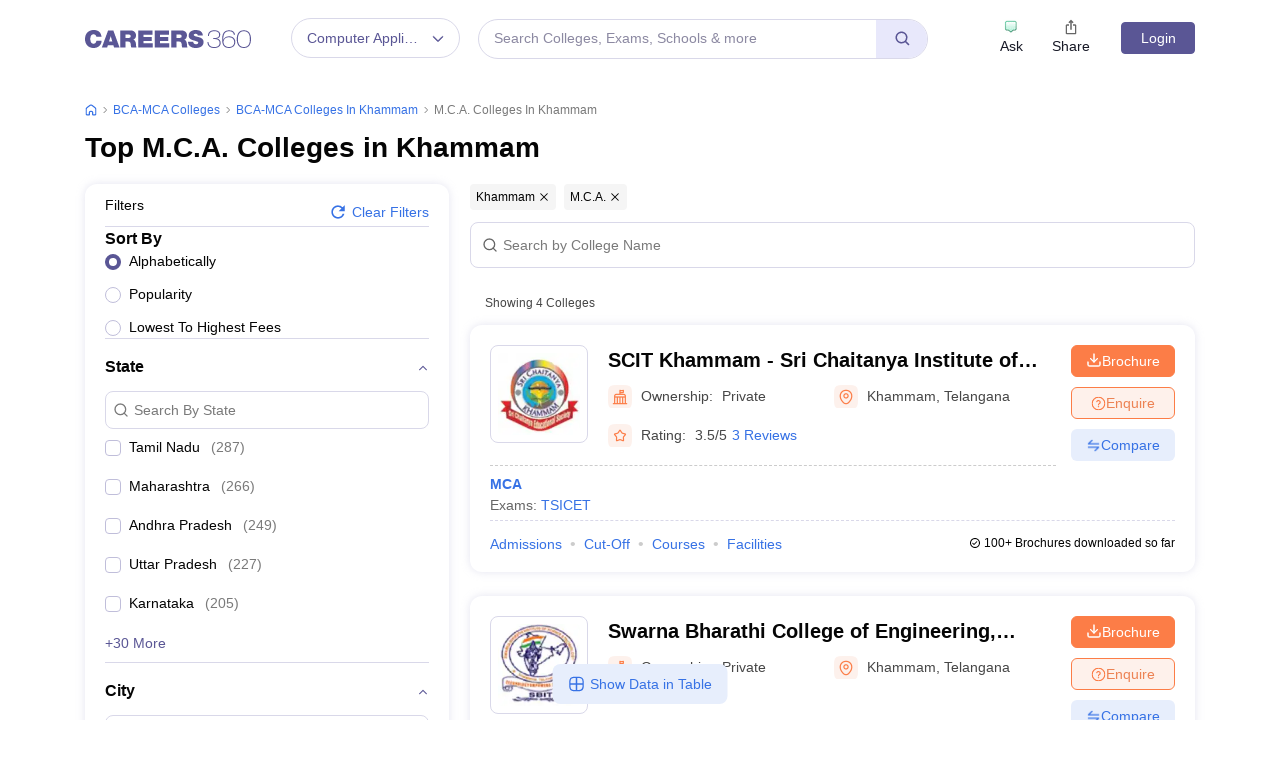

--- FILE ---
content_type: text/html; charset=utf-8
request_url: https://www.google.com/recaptcha/api2/aframe
body_size: 183
content:
<!DOCTYPE HTML><html><head><meta http-equiv="content-type" content="text/html; charset=UTF-8"></head><body><script nonce="DF9_HFUKnNbww6D7fjKxnA">/** Anti-fraud and anti-abuse applications only. See google.com/recaptcha */ try{var clients={'sodar':'https://pagead2.googlesyndication.com/pagead/sodar?'};window.addEventListener("message",function(a){try{if(a.source===window.parent){var b=JSON.parse(a.data);var c=clients[b['id']];if(c){var d=document.createElement('img');d.src=c+b['params']+'&rc='+(localStorage.getItem("rc::a")?sessionStorage.getItem("rc::b"):"");window.document.body.appendChild(d);sessionStorage.setItem("rc::e",parseInt(sessionStorage.getItem("rc::e")||0)+1);localStorage.setItem("rc::h",'1768988790436');}}}catch(b){}});window.parent.postMessage("_grecaptcha_ready", "*");}catch(b){}</script></body></html>

--- FILE ---
content_type: image/svg+xml
request_url: https://cnextassets.careers360.com/frontend/_react/assets/logo-blue.svg
body_size: 1317
content:
<svg xmlns="http://www.w3.org/2000/svg" width="111" height="13"><path fill="#5A5695" fill-rule="evenodd" d="M106.24 12.988c-3.55 0-4.76-3.008-4.76-6.398 0-3.391 1.226-6.399 4.76-6.399 3.582 0 4.76 2.991 4.76 6.399 0 3.443-1.162 6.398-4.76 6.398zm0-12.101c-3.082 0-4.018 2.799-4.018 5.703 0 2.886.904 5.703 4.018 5.703 3.162 0 4.018-2.73 4.018-5.703 0-2.974-.872-5.703-4.018-5.703zm-9.956 3.651c2.388 0 4.228 1.495 4.228 4.173 0 2.435-1.646 4.277-4.325 4.277-3.437 0-4.485-2.625-4.485-5.929 0-3.721.742-6.868 4.776-6.868 2.227 0 3.711 1.287 3.824 3.199h-.742C99.399 1.565 97.882.887 96.349.887c-3.502 0-3.905 3.268-3.905 6.207h.032c.355-1.182 1.581-2.556 3.808-2.556zm.016 7.755c2.034 0 3.47-1.391 3.47-3.582 0-1.982-1.211-3.478-3.437-3.478-2.372 0-3.695 1.461-3.695 3.478 0 1.269.613 3.582 3.662 3.582zm-5.582-2.817c0 2.035-1.437 3.512-4.357 3.512-2.76 0-4.454-1.338-4.486-4.346h.742c0 2.555 1.388 3.651 3.824 3.651 1.582 0 3.534-.522 3.534-2.991 0-2.782-2.711-2.782-4.26-2.782v-.695c1.743 0 3.97 0 3.97-2.295 0-2.052-1.517-2.643-3.179-2.643-2.146 0-3.582 1.008-3.582 3.407h-.742c.08-2.903 1.758-4.103 4.324-4.103 2.42 0 3.921 1.165 3.921 3.217 0 1.791-1.049 2.556-2.517 2.695v.035c1.113.035 2.808.747 2.808 3.338zm-11.441-.748c0 3.234-2.759 4.278-5.324 4.278-1.307 0-5.035-.504-5.067-4.469h3.55c0 .313.048.591.129.817.258.748 1.032.905 1.694.905.581 0 1.468-.209 1.468-1.131 0-.643-.5-.817-2.485-1.425-1.823-.557-3.904-1.096-3.904-3.6C69.338 1.234 71.613 0 73.985 0c2.501 0 4.711 1.026 4.808 4.051h-3.356c.065-.469-.129-.782-.42-.991-.29-.226-.693-.313-1.048-.313-.485 0-1.275.139-1.275.835.064.886 1.71 1.077 3.34 1.565 1.63.487 3.243 1.304 3.243 3.581zM68.531 12.71h-3.55c-.178-.626-.242-1.269-.29-1.912-.097-1.183-.194-2.417-1.598-2.417h-1.888v4.329h-3.55V.295h6.761c2.017 0 3.76 1.2 3.76 3.548 0 1.286-.549 2.642-1.727 3.112.969.4 1.566 1.547 1.695 3.095.048.608.064 2.086.387 2.66zm-5.664-9.459h-1.662V5.72h1.856c.662 0 1.565-.121 1.565-1.234 0-.782-.403-1.235-1.759-1.235zM46.618.295h9.537v3.182h-5.987v1.548h5.438v2.956h-5.438v1.547h6.164v3.182h-9.714V.295zm-11.036 0h9.536v3.182h-5.986v1.548h5.438v2.956h-5.438v1.547h6.163v3.182h-9.713V.295zM34.465 12.71h-3.549c-.178-.626-.242-1.269-.291-1.912-.097-1.183-.193-2.417-1.597-2.417H27.14v4.329h-3.55V.295h6.761c2.017 0 3.759 1.2 3.759 3.548 0 1.286-.548 2.642-1.726 3.112.968.4 1.565 1.547 1.694 3.095.049.608.065 2.086.387 2.66zm-5.663-9.459H27.14V5.72h1.855c.662 0 1.566-.121 1.566-1.234 0-.782-.404-1.235-1.759-1.235zm-9.843 7.686h-3.663l-.516 1.773h-3.566L15.458.295h3.469l4.195 12.415h-3.679l-.484-1.773zm-1.742-6.486h-.033l-1.113 3.826h2.178l-1.032-3.826zM5.744 9.911c1.194 0 1.662-.904 1.872-2.069h3.485c0 2.504-1.888 5.164-5.26 5.164C2.114 13.006 0 10.172 0 6.503 0 2.59 2.291 0 5.841 0c3.163.017 4.905 1.808 5.212 4.92H7.6c-.065-.452-.387-1.825-1.856-1.825-1.662 0-2.194 1.738-2.194 3.408 0 1.669.532 3.408 2.194 3.408z"/></svg>

--- FILE ---
content_type: application/javascript
request_url: https://cnextassets.careers360.com/frontend/_react/main-31743c5a.a350580e29ca6dc6068f.js
body_size: 17163
content:
"use strict";(self.__LOADABLE_LOADED_CHUNKS__=self.__LOADABLE_LOADED_CHUNKS__||[]).push([["main-31743c5a"],{8519:(e,_,o)=>{var s;function n(e,_){var o=Object.keys(e);if(Object.getOwnPropertySymbols){var s=Object.getOwnPropertySymbols(e);_&&(s=s.filter(function(_){return Object.getOwnPropertyDescriptor(e,_).enumerable})),o.push.apply(o,s)}return o}function t(e){for(var _=1;_<arguments.length;_++){var o=null!=arguments[_]?arguments[_]:{};_%2?n(Object(o),!0).forEach(function(_){r(e,_,o[_])}):Object.getOwnPropertyDescriptors?Object.defineProperties(e,Object.getOwnPropertyDescriptors(o)):n(Object(o)).forEach(function(_){Object.defineProperty(e,_,Object.getOwnPropertyDescriptor(o,_))})}return e}function r(e,_,o){return(_=function(e){var _=function(e,_){if("object"!=typeof e||!e)return e;var o=e[Symbol.toPrimitive];if(void 0!==o){var s=o.call(e,_||"default");if("object"!=typeof s)return s;throw new TypeError("@@toPrimitive must return a primitive value.")}return("string"===_?String:Number)(e)}(e,"string");return"symbol"==typeof _?_:_+""}(_))in e?Object.defineProperty(e,_,{value:o,enumerable:!0,configurable:!0,writable:!0}):e[_]=o,e}o.d(_,{A:()=>d}),e=o.hmd(e),(s="undefined"!=typeof reactHotLoaderGlobal?reactHotLoaderGlobal.enterModule:void 0)&&s(e);"undefined"!=typeof reactHotLoaderGlobal&&reactHotLoaderGlobal.default.signature;var c=e=>{var _=e.getState();return{getSuccessResponses:e=>{var o,s,n,t,r,{endpoint:c="",data:a=""}=e;c=null===(o=c)||void 0===o?void 0:o.toLocaleLowerCase(),a=null===(s=a)||void 0===s?void 0:s.toLocaleLowerCase();var d=null==_||null===(n=_.commonData)||void 0===n?void 0:n.serverSuccessList;return(null===(t=c)||void 0===t?void 0:t.length)>0?(null==d?void 0:d.filter(e=>{var _;return null==e||null===(_=e.api_url)||void 0===_?void 0:_.includes(c)}))||[]:(null===(r=a)||void 0===r?void 0:r.length)>0?(null==d?void 0:d.filter(e=>{var _;return null===(_=JSON.stringify((null==e?void 0:e.data)||""))||void 0===_||null===(_=_.toLocaleLowerCase())||void 0===_?void 0:_.includes(a)}))||[]:d},getErrorResponses:e=>{var o,s,n,r,{endpoint:c=""}=e;c=null===(o=c)||void 0===o?void 0:o.toLocaleLowerCase();var a,d=null==_||null===(s=_.commonData)||void 0===s?void 0:s.serverErrorsList;(null===(n=d)||void 0===n?void 0:n.length)>0&&(d=null===(a=d)||void 0===a?void 0:a.map(e=>t(t({},e),{},{extra_info:JSON.parse(e.extra_info)})));var l;return(null===(r=c)||void 0===r?void 0:r.length)>0?(null===(l=d)||void 0===l?void 0:l.filter(e=>{var _;return null==e||null===(_=e.extra_info)||void 0===_||null===(_=_.api_url)||void 0===_?void 0:_.includes(c)}))||[]:d}}},a=c;const d=a;var l,i;(l="undefined"!=typeof reactHotLoaderGlobal?reactHotLoaderGlobal.default:void 0)&&(l.register(c,"handleDebugssr","/home/ubuntu/main/cnext-frontend/src/client/components/debugger/handleDebugssr.js"),l.register(a,"default","/home/ubuntu/main/cnext-frontend/src/client/components/debugger/handleDebugssr.js")),(i="undefined"!=typeof reactHotLoaderGlobal?reactHotLoaderGlobal.leaveModule:void 0)&&i(e)},8731:(e,_,o)=>{o.d(_,{$G:()=>i,Kq:()=>b,Ku:()=>p,Or:()=>L,RD:()=>E,Sw:()=>j,U5:()=>S,Us:()=>y,WE:()=>v,aP:()=>g,c1:()=>m,hW:()=>x,k4:()=>f,lB:()=>u,nN:()=>A,pI:()=>l,r1:()=>h,vP:()=>C,xP:()=>R});var s,n=o(91676),t=o.n(n),r=o(80176),c=o(73447);e=o.hmd(e),(s="undefined"!=typeof reactHotLoaderGlobal?reactHotLoaderGlobal.enterModule:void 0)&&s(e);"undefined"!=typeof reactHotLoaderGlobal&&reactHotLoaderGlobal.default.signature;var a,d,l=e=>t()({method:"GET",baseURL:(0,r.gC)().COLLEGE_LISTING_SERVICE,url:c.f.GET_COLLEGES_LIST_API,params:e}),i=e=>t()({method:"GET",baseURL:(0,r.gC)().COLLEGE_LISTING_SERVICE,url:c.f.GET_COLLEGES_FILTERS_API,params:e}),m=e=>t()({method:"GET",baseURL:(0,r.gC)().COLLEGE_LISTING_SERVICE,url:c.f.GET_COLLEGES_LISTING_HEADER_API,params:e}),u=e=>t()({method:"GET",baseURL:(0,r.gC)().COLLEGE_SERVICE,url:c.f.GET_COLLEGES_LISTING_FAQ_API,params:e}),p=e=>t()({method:"GET",baseURL:(0,r.gC)().COLLEGE_LISTING_SERVICE,url:c.f.GET_COLLEGES_SOURCE_API,params:e}),g=e=>t()({method:"GET",baseURL:(0,r.gC)().COLLEGE_LISTING_SERVICE,url:c.f.GET_COLLEGE_LISTING_OTHER_EXAMS_API,params:e}),v=e=>t()({method:"GET",baseURL:(0,r.gC)().COLLEGE_LISTING_SERVICE,url:c.f.GET_COLLEGE_LISTING_SEO_TAGS_API,params:e}),E=e=>t()({method:"GET",baseURL:(0,r.gC)().COLLEGE_SERVICE,url:c.f.GET_COURSE_LISTING_API,params:e}),f=e=>t()({method:"GET",baseURL:(0,r.gC)().COLLEGE_LISTING_SERVICE,url:c.f.GET_COLLEGE_GALLERY_API,params:e}),b=e=>t()({method:"GET",baseURL:window.location.origin,url:c.f.GET_BROCHURE_RECOMMENDED_COLLEGES_API,params:e,headers:{"content-type":"application/json"}}),h=e=>t()({timeout:25e3,method:"GET",baseURL:(0,r.gC)().COLLEGE_SERVICE,url:c.f.GET_COLLEGE_BROCHURE_MAILER_API,params:e}),L=e=>t()({timeout:25e3,method:"GET",baseURL:(0,r.gC)().COLLEGE_SERVICE,url:c.f.GET_COLLEGE_ENQUIRE_MAILER_API,params:e}),j=e=>t()({method:"POST",baseURL:(0,r.gC)().COLLEGE_SERVICE,url:c.f.POST_COLLEGE_LISTING_BROCHURE_API,data:e}),y=(e,_)=>t()({baseURL:e,method:"GET",url:"",params:_}),R=e=>t()({method:"GET",baseURL:(0,r.gC)().COLLEGE_LISTING_SERVICE,url:c.f.GET_STATE_CITY_API,params:e}),C=e=>t()({method:"GET",url:c.f.GET_FAT_FOOTER_API,params:e}),x=e=>t()({method:"GET",baseURL:(0,r.gC)().COLLEGE_SERVICE,url:c.f.GET_COLLEGE_BROCHURE_TYPES,params:e}),S=e=>t()({method:"POST",baseURL:window.location.origin,url:c.f.POST_RECOMMENDED_BROCHURE_COLLEGES_API,data:e,headers:{"content-type":"application/json"}}),A=e=>t()({method:"GET",url:c.f.FAQ_COLLEGES_API,params:e});(a="undefined"!=typeof reactHotLoaderGlobal?reactHotLoaderGlobal.default:void 0)&&(a.register(l,"getCollegesListRepo","/home/ubuntu/main/cnext-frontend/src/store/repositories/collegeListing.js"),a.register(i,"getCollegeFiltersRepo","/home/ubuntu/main/cnext-frontend/src/store/repositories/collegeListing.js"),a.register(m,"getCollegesListHeaderRepo","/home/ubuntu/main/cnext-frontend/src/store/repositories/collegeListing.js"),a.register(u,"getCollegesListFaqRepo","/home/ubuntu/main/cnext-frontend/src/store/repositories/collegeListing.js"),a.register(p,"getCollegesSourceRepo","/home/ubuntu/main/cnext-frontend/src/store/repositories/collegeListing.js"),a.register(g,"getCollegeListingOtherExamsRepo","/home/ubuntu/main/cnext-frontend/src/store/repositories/collegeListing.js"),a.register(v,"getCollegeListingSeoTagsRepo","/home/ubuntu/main/cnext-frontend/src/store/repositories/collegeListing.js"),a.register(E,"getCoursesListRepo","/home/ubuntu/main/cnext-frontend/src/store/repositories/collegeListing.js"),a.register(f,"getCollegeGalleryRepo","/home/ubuntu/main/cnext-frontend/src/store/repositories/collegeListing.js"),a.register(b,"getBrochureRecommendedCollegesRepo","/home/ubuntu/main/cnext-frontend/src/store/repositories/collegeListing.js"),a.register(h,"getCollegesBrochureMailerRepo","/home/ubuntu/main/cnext-frontend/src/store/repositories/collegeListing.js"),a.register(L,"getCollegesEnquireMailerRepo","/home/ubuntu/main/cnext-frontend/src/store/repositories/collegeListing.js"),a.register(j,"postCollegeListingBrochureRepo","/home/ubuntu/main/cnext-frontend/src/store/repositories/collegeListing.js"),a.register(y,"getAddBuddyDataForEnquireRepo","/home/ubuntu/main/cnext-frontend/src/store/repositories/collegeListing.js"),a.register(R,"getStateCityRepo","/home/ubuntu/main/cnext-frontend/src/store/repositories/collegeListing.js"),a.register(C,"getFatFooterRepo","/home/ubuntu/main/cnext-frontend/src/store/repositories/collegeListing.js"),a.register(x,"getCollegeBrochureTypesRepo","/home/ubuntu/main/cnext-frontend/src/store/repositories/collegeListing.js"),a.register(S,"postBrochureRecommendedCollegesRepo","/home/ubuntu/main/cnext-frontend/src/store/repositories/collegeListing.js"),a.register(A,"getFAQRepo","/home/ubuntu/main/cnext-frontend/src/store/repositories/collegeListing.js")),(d="undefined"!=typeof reactHotLoaderGlobal?reactHotLoaderGlobal.leaveModule:void 0)&&d(e)},11539:(e,_,o)=>{var s;o.d(_,{A:()=>r}),e=o.hmd(e),(s="undefined"!=typeof reactHotLoaderGlobal?reactHotLoaderGlobal.enterModule:void 0)&&s(e);"undefined"!=typeof reactHotLoaderGlobal&&reactHotLoaderGlobal.default.signature;var n={pageParams:{}},t=function(){var e=arguments.length>0&&void 0!==arguments[0]?arguments[0]:n;return(arguments.length>1?arguments[1]:void 0).type,e};const r=t;var c,a;(c="undefined"!=typeof reactHotLoaderGlobal?reactHotLoaderGlobal.default:void 0)&&(c.register(n,"initialState","/home/ubuntu/main/cnext-frontend/src/store/reducers/serverSideReducer.js"),c.register(t,"default","/home/ubuntu/main/cnext-frontend/src/store/reducers/serverSideReducer.js")),(a="undefined"!=typeof reactHotLoaderGlobal?reactHotLoaderGlobal.leaveModule:void 0)&&a(e)},23168:(e,_,o)=>{o.d(_,{A:()=>f});var s,n=o(37953),t=o(86850),r=o(29554),c=o(62202),a=o(57965),d=o(91676),l=o.n(d),i=o(34088),m=o(44470);o(80176);e=o.hmd(e),(s="undefined"!=typeof reactHotLoaderGlobal?reactHotLoaderGlobal.enterModule:void 0)&&s(e);var u,p,g="undefined"!=typeof reactHotLoaderGlobal?reactHotLoaderGlobal.default.signature:function(e){return e},v=(0,n.lazy)(()=>Promise.all([o.e("vendors-node_modules_pnpm_react-icons_4_12_0_react_17_0_2_node_modules_react-icons_ai_index_esm_js"),o.e("vendors-node_modules_pnpm_react-icons_4_12_0_react_17_0_2_node_modules_react-icons_bi_index_esm_js"),o.e("vendors-node_modules_pnpm_react-icons_4_12_0_react_17_0_2_node_modules_react-icons_bs_index_esm_js"),o.e("vendors-node_modules_pnpm_react-icons_4_12_0_react_17_0_2_node_modules_react-icons_io_index_esm_js"),o.e("vendors-node_modules_pnpm_react-icons_4_12_0_react_17_0_2_node_modules_react-icons_md_index_esm_js"),o.e("vendors-node_modules_pnpm_react-icons_4_12_0_react_17_0_2_node_modules_react-icons_ri_index_esm_js"),o.e("vendors-node_modules_pnpm_react-icons_4_12_0_react_17_0_2_node_modules_react-icons_gi_index_esm_js"),o.e("vendors-node_modules_pnpm_react-icons_4_12_0_react_17_0_2_node_modules_react-icons_go_index_esm_js"),o.e("vendors-node_modules_pnpm_react-icons_4_12_0_react_17_0_2_node_modules_react-icons_tb_index_esm_js"),o.e("pages-errorPages-notFound-index")]).then(o.bind(o,99704))),E=(0,n.lazy)(()=>Promise.all([o.e("vendors-node_modules_pnpm_react-icons_4_12_0_react_17_0_2_node_modules_react-icons_ai_index_esm_js"),o.e("vendors-node_modules_pnpm_react-icons_4_12_0_react_17_0_2_node_modules_react-icons_bi_index_esm_js"),o.e("vendors-node_modules_pnpm_react-icons_4_12_0_react_17_0_2_node_modules_react-icons_bs_index_esm_js"),o.e("vendors-node_modules_pnpm_react-icons_4_12_0_react_17_0_2_node_modules_react-icons_io_index_esm_js"),o.e("vendors-node_modules_pnpm_react-icons_4_12_0_react_17_0_2_node_modules_react-icons_md_index_esm_js"),o.e("vendors-node_modules_pnpm_react-icons_4_12_0_react_17_0_2_node_modules_react-icons_ri_index_esm_js"),o.e("vendors-node_modules_pnpm_react-icons_4_12_0_react_17_0_2_node_modules_react-icons_gi_index_esm_js"),o.e("vendors-node_modules_pnpm_react-icons_4_12_0_react_17_0_2_node_modules_react-icons_go_index_esm_js"),o.e("vendors-node_modules_pnpm_react-icons_4_12_0_react_17_0_2_node_modules_react-icons_tb_index_esm_js"),o.e("src_client_pages_errorPages_internalServer_index_js-src_client_assets_images_error_500_png")]).then(o.bind(o,8270)));function f(e){var _,o,s,d,u,{pageProps:p,store:g}=e,f=new c.A;l().defaults.env.FormData=null===(_=g.getState())||void 0===_||null===(_=_.serverSideData)||void 0===_?void 0:_.envs,l().defaults.baseURL="undefined"!=typeof window||"localhost"===l().defaults.env.FormData.CURRENT_HOST?null===(o=g.getState())||void 0===o||null===(o=o.serverSideData)||void 0===o||null===(o=o.envs)||void 0===o?void 0:o.CLIENT_SIDE_API_URL:null===(s=g.getState())||void 0===s||null===(s=s.serverSideData)||void 0===s||null===(s=s.envs)||void 0===s?void 0:s.SERVER_SIDE_API_URL,l().defaults.headers.common["x-api-key"]=a.U$,l().defaults.withCredentials=!0,l().defaults.crossDomain=!0,l().defaults.xsrfCookieName="csrftoken",l().defaults.xsrfHeaderName="X-CSRFToken",l().defaults.timeout=null!==(d=null===(u=g.getState())||void 0===u||null===(u=u.serverSideData)||void 0===u||null===(u=u.envs)||void 0===u?void 0:u.API_MAXIMUM_TIMEOUT)&&void 0!==d?d:15e3,f.get(a.PH+"_access")?l().defaults.headers.common.Authorization="Bearer ".concat(f.get(a.PH+"_access")):l().defaults.headers.common.Authorization=null;var b=g.getState();(0,n.useEffect)(()=>{var e,_,o=f.get("currentPath");o!=(null===(e=window)||void 0===e||null===(e=e.location)||void 0===e?void 0:e.pathname)&&(f.set("prevPath",o,{path:"/"}),f.set("currentPath",null===(_=window)||void 0===_||null===(_=_.location)||void 0===_?void 0:_.pathname,{path:"/"}))},[]);var h=null===a.P$||void 0===a.P$?void 0:a.P$.find(e=>{var _;if((null===(_=b.serverSideData)||void 0===_?void 0:_.status)==e.status_code)return e});return n.createElement(m.WX,null,n.createElement(i.Kq,{store:g},200===b.serverSideData.status?n.createElement(r.Kd,null,n.createElement(t.A,{location:window.location.pathname})):null!=h&&h.server_error?n.createElement(n.Suspense,{fallback:n.createElement("div",null)},n.createElement(E,{status:h})):n.createElement(n.Suspense,{fallback:n.createElement("div",null)},n.createElement(v,{status:h}))))}g(f,"useEffect{}"),(u="undefined"!=typeof reactHotLoaderGlobal?reactHotLoaderGlobal.default:void 0)&&(u.register(v,"NotFound","/home/ubuntu/main/cnext-frontend/src/client/app.js"),u.register(E,"InternalServer","/home/ubuntu/main/cnext-frontend/src/client/app.js"),u.register(f,"App","/home/ubuntu/main/cnext-frontend/src/client/app.js")),(p="undefined"!=typeof reactHotLoaderGlobal?reactHotLoaderGlobal.leaveModule:void 0)&&p(e)},30266:(e,_,o)=>{var s;function n(e,_){var o=Object.keys(e);if(Object.getOwnPropertySymbols){var s=Object.getOwnPropertySymbols(e);_&&(s=s.filter(function(_){return Object.getOwnPropertyDescriptor(e,_).enumerable})),o.push.apply(o,s)}return o}function t(e){for(var _=1;_<arguments.length;_++){var o=null!=arguments[_]?arguments[_]:{};_%2?n(Object(o),!0).forEach(function(_){r(e,_,o[_])}):Object.getOwnPropertyDescriptors?Object.defineProperties(e,Object.getOwnPropertyDescriptors(o)):n(Object(o)).forEach(function(_){Object.defineProperty(e,_,Object.getOwnPropertyDescriptor(o,_))})}return e}function r(e,_,o){return(_=function(e){var _=function(e,_){if("object"!=typeof e||!e)return e;var o=e[Symbol.toPrimitive];if(void 0!==o){var s=o.call(e,_||"default");if("object"!=typeof s)return s;throw new TypeError("@@toPrimitive must return a primitive value.")}return("string"===_?String:Number)(e)}(e,"string");return"symbol"==typeof _?_:_+""}(_))in e?Object.defineProperty(e,_,{value:o,enumerable:!0,configurable:!0,writable:!0}):e[_]=o,e}o.d(_,{A:()=>l}),e=o.hmd(e),(s="undefined"!=typeof reactHotLoaderGlobal?reactHotLoaderGlobal.enterModule:void 0)&&s(e);"undefined"!=typeof reactHotLoaderGlobal&&reactHotLoaderGlobal.default.signature;var c={loading:!1,user:null,user_error:null,userPermission:null,userActivity:null,error:"",putUserResponse:null,putUserResponseError:null,idpPermissions:null,userFeedList:[],userFeedListLoading:null,userKeywords:[],userFeedBack:null,postUserFeedBack:null,errorPostUserFeedBack:null,loadMoreloading:null,commonSignInCheck:null,userIntroLineLoading:!1,userIntroLineData:null,userIntroLineError:null,postUpdateProfileLoading:null,postUpdateProfile:null,postUpdateProfileError:null,getUserCtaLoading:!1,getUserCta:null,getUserCtaError:null,getOneClickCheckUserLoading:!1,getOneClickCheckUserData:null,getOneClickCheckUserError:null},a=function(){var e=arguments.length>0&&void 0!==arguments[0]?arguments[0]:c,_=arguments.length>1?arguments[1]:void 0;switch(_.type){case"LOADING":return t(t({},e),{},{loading:_.payload});case"SET_USER_IN_STATE":return t(t({},e),{},{loading:!1,user:_.payload});case"SET_PERMISSIONS_IN_STATE":return t(t({},e),{},{loading:!1,userPermission:_.payload});case"TOKEN_ERROR":return t(t({},e),{},{loading:!1,user:null,user_error:_.payload});case"LOGOUT_USER":return{loading:!1,user:null};case"GET_USER_ACTIVITY_SUCCESS":return t(t({},e),{},{userActivity:_.payload,loading:!1});case"GET_USER_ACTIVITY_FAILURE":case"POST_USER_ACTIVITY_FAILURE":case"GET_IDP_PERMISSION_FAILURE":case"GET_USER_KEYWORD_FAILURE":case"POST_USER_KEYWORD_FAILURE":case"GET_USER_FEEDBACK_FAILURE":case"GET_USER_FEED_GENERATE_FAILURE":return t(t({},e),{},{loading:!1,error:_.payload});case"POST_USER_ACTIVITY_SUCCESS":case"POST_USER_KEYWORD_SUCCESS":case"GET_USER_FEED_GENERATE_SUCCESS":return t(t({},e),{},{loading:!1});case"PUT_USER_DETAIL_SUCCESS":return t(t({},e),{},{putUserResponse:_.payload});case"PUT_USER_DETAIL_FAILURE":return t(t({},e),{},{putUserResponseError:_.payload});case"GET_IDP_PERMISSION_SUCCESS":return t(t({},e),{},{idpPermissions:_.payload,loading:!1});case"CLEAR_PUT_USER_DETAILS_RESPONSE":return t(t({},e),{},{putUserResponse:null,putUserResponseError:null});case"GET_USER_FEED_REQUEST":return t(t({},e),{},{userFeedListLoading:!0});case"GET_USER_FEED_SUCCESS":return t(t({},e),{},{userFeedList:_.payload,userFeedListLoading:!1});case"GET_USER_FEED_FAILURE":return t(t({},e),{},{userFeedListLoading:!1,error:_.payload});case"GET_USER_KEYWORD_SUCCESS":return t(t({},e),{},{userKeywords:_.payload,loading:!1});case"GET_USER_FEEDBACK_SUCCESS":return t(t({},e),{},{userFeedBack:_.payload,loading:!1});case"POST_USER_FEEDBACK_SUCCESS":return t(t({},e),{},{postUserFeedBack:_.payload,loading:!1});case"POST_USER_FEEDBACK_FAILURE":return t(t({},e),{},{loading:!1,errorPostUserFeedBack:_.payload});case"LOAD_MORE_USER_FEED_REQUEST":return t(t({},e),{},{loadMoreloading:!0});case"LOAD_MORE_USER_FEED_SUCCESS":var o={};return(o=e.userFeedList).data.user_feed.user_feed.push(..._.payload.data.user_feed.user_feed),o.data.user_feed.has_next=_.payload.data.user_feed.has_next,o.data.user_feed.has_prev=_.payload.data.user_feed.has_prev,o.data.user_feed.status=_.payload.data.user_feed.status,t(t({},e),{},{loadMoreloading:!1,userFeedList:o});case"LOAD_MORE_USER_FEED_FAILURE":return t(t({},e),{},{loadMoreloading:!1,error:_.payload});case"POST_COMMON_SIGNIN_CHECK_LOADING":case"POST_VALIDATE_FIELDS_LOADING":return t(t({},e),{},{loading:!0});case"POST_COMMON_SIGNIN_CHECK_FAILURE":case"POST_COMMON_SIGNIN_CHECK_SUCCESS":return t(t({},e),{},{loading:!1,commonSignInCheck:_.payload});case"POST_VALIDATE_FIELDS_FAILURE":case"POST_VALIDATE_FIELDS_SUCCESS":return t(t({},e),{},{loading:!1,validateFields:_.payload});case"GET_USER_INTRO_LINE_LOADING":return t(t({},e),{},{userIntroLineLoading:!0});case"GET_USER_INTRO_LINE_SUCCESS":return t(t({},e),{},{userIntroLineLoading:!1,userIntroLineData:_.payload});case"GET_USER_INTRO_LINE_FAILURE":return t(t({},e),{},{userIntroLineLoading:!1,userIntroLineError:_.payload});case"POST_USER_UPDATE_PROFILE_LOADING":return t(t({},e),{},{postUpdateProfileLoading:!0});case"POST_USER_UPDATE_PROFILE_SUCCESS":return t(t({},e),{},{postUpdateProfileLoading:!1,postUpdateProfile:_.payload});case"POST_USER_UPDATE_PROFILE_FAILURE":return t(t({},e),{},{postUpdateProfileLoading:!1,postUpdateProfileError:_.payload});case"GET_USER_CTA_LOADING":return t(t({},e),{},{getUserCtaLoading:!0});case"GET_USER_CTA_SUCCESS":return t(t({},e),{},{getUserCta:_.payload,getUserCtaLoading:!1});case"GET_USER_CTA_FAILURE":return t(t({},e),{},{getUserCtaLoading:!1,getUserCtaError:_.payload});case"GET_ONE_CLICK_CHECK_USER_LOADING":return t(t({},e),{},{getOneClickCheckUserLoading:!0});case"GET_ONE_CLICK_CHECK_USER_SUCCESS":return t(t({},e),{},{getOneClickCheckUserLoading:!1,getOneClickCheckUserData:_.payload});case"GET_ONE_CLICK_CHECK_USER_FILURE":return t(t({},e),{},{getOneClickCheckUserLoading:!1,getOneClickCheckUserError:_.payload});default:return e}},d=a;const l=d;var i,m;(i="undefined"!=typeof reactHotLoaderGlobal?reactHotLoaderGlobal.default:void 0)&&(i.register(c,"initialState","/home/ubuntu/main/cnext-frontend/src/store/reducers/user/userReducer.js"),i.register(a,"UserReducer","/home/ubuntu/main/cnext-frontend/src/store/reducers/user/userReducer.js"),i.register(d,"default","/home/ubuntu/main/cnext-frontend/src/store/reducers/user/userReducer.js")),(m="undefined"!=typeof reactHotLoaderGlobal?reactHotLoaderGlobal.leaveModule:void 0)&&m(e)},33560:(e,_,o)=>{var s;function n(e,_){var o=Object.keys(e);if(Object.getOwnPropertySymbols){var s=Object.getOwnPropertySymbols(e);_&&(s=s.filter(function(_){return Object.getOwnPropertyDescriptor(e,_).enumerable})),o.push.apply(o,s)}return o}function t(e){for(var _=1;_<arguments.length;_++){var o=null!=arguments[_]?arguments[_]:{};_%2?n(Object(o),!0).forEach(function(_){r(e,_,o[_])}):Object.getOwnPropertyDescriptors?Object.defineProperties(e,Object.getOwnPropertyDescriptors(o)):n(Object(o)).forEach(function(_){Object.defineProperty(e,_,Object.getOwnPropertyDescriptor(o,_))})}return e}function r(e,_,o){return(_=function(e){var _=function(e,_){if("object"!=typeof e||!e)return e;var o=e[Symbol.toPrimitive];if(void 0!==o){var s=o.call(e,_||"default");if("object"!=typeof s)return s;throw new TypeError("@@toPrimitive must return a primitive value.")}return("string"===_?String:Number)(e)}(e,"string");return"symbol"==typeof _?_:_+""}(_))in e?Object.defineProperty(e,_,{value:o,enumerable:!0,configurable:!0,writable:!0}):e[_]=o,e}o.d(_,{A:()=>d}),e=o.hmd(e),(s="undefined"!=typeof reactHotLoaderGlobal?reactHotLoaderGlobal.enterModule:void 0)&&s(e);"undefined"!=typeof reactHotLoaderGlobal&&reactHotLoaderGlobal.default.signature;var c={headerData:null,subNavData:null,articleData:null,selectedHeaderData:null,redirectUrlData:null,loading:null,error:null,location:null,locationError:null,redirectUrlError:null},a=function(){var e=arguments.length>0&&void 0!==arguments[0]?arguments[0]:c,_=arguments.length>1?arguments[1]:void 0;switch(_.type){case"SUBNAV_DATA":return t(t({},e),{},{subNavData:_.payload});case"SELECTED_HEADER_DATA":return t(t({},e),{},{selectedHeaderData:_.payload});case"REDIRECT_URL":return t(t({},e),{},{redirectUrlData:_.payload});case"REDIRECT_URL_FAILURE":return t(t({},e),{},{redirectUrlError:_.payload});case"LOADING":return t(t({},e),{},{loading:!0});case"GET_HEADER_DATA_SUCCESS":return t(t({},e),{},{headerData:_.payload,loading:!1});case"GET_HEADER_DATA_FAILURE":return t(t({},e),{},{error:_.payload,loading:!1});case"GET_LOCATION_SUCCESS":return t(t({},e),{},{location:_.payload});case"GET_LOCATION_FAILURE":return t(t({},e),{},{locationError:_.payload});default:return e}};const d=a;var l,i;(l="undefined"!=typeof reactHotLoaderGlobal?reactHotLoaderGlobal.default:void 0)&&(l.register(c,"initialState","/home/ubuntu/main/cnext-frontend/src/store/reducers/commonReducer.js"),l.register(a,"default","/home/ubuntu/main/cnext-frontend/src/store/reducers/commonReducer.js")),(i="undefined"!=typeof reactHotLoaderGlobal?reactHotLoaderGlobal.leaveModule:void 0)&&i(e)},34469:(e,_,o)=>{o.d(_,{A:()=>w});var s,n=o(37953),t=o(68256);e=o.hmd(e),(s="undefined"!=typeof reactHotLoaderGlobal?reactHotLoaderGlobal.enterModule:void 0)&&s(e);"undefined"!=typeof reactHotLoaderGlobal&&reactHotLoaderGlobal.default.signature;var r=(0,t.Ay)({resolved:{},chunkName:()=>"pages-errorPages-notFound-index",isReady(e){var _=this.resolve(e);return!0===this.resolved[_]&&!!o.m[_]},importAsync:()=>Promise.all([o.e("vendors-node_modules_pnpm_react-icons_4_12_0_react_17_0_2_node_modules_react-icons_ai_index_esm_js"),o.e("vendors-node_modules_pnpm_react-icons_4_12_0_react_17_0_2_node_modules_react-icons_bi_index_esm_js"),o.e("vendors-node_modules_pnpm_react-icons_4_12_0_react_17_0_2_node_modules_react-icons_bs_index_esm_js"),o.e("vendors-node_modules_pnpm_react-icons_4_12_0_react_17_0_2_node_modules_react-icons_io_index_esm_js"),o.e("vendors-node_modules_pnpm_react-icons_4_12_0_react_17_0_2_node_modules_react-icons_md_index_esm_js"),o.e("vendors-node_modules_pnpm_react-icons_4_12_0_react_17_0_2_node_modules_react-icons_ri_index_esm_js"),o.e("vendors-node_modules_pnpm_react-icons_4_12_0_react_17_0_2_node_modules_react-icons_gi_index_esm_js"),o.e("vendors-node_modules_pnpm_react-icons_4_12_0_react_17_0_2_node_modules_react-icons_go_index_esm_js"),o.e("vendors-node_modules_pnpm_react-icons_4_12_0_react_17_0_2_node_modules_react-icons_tb_index_esm_js"),o.e("pages-errorPages-notFound-index")]).then(o.bind(o,99704)),requireAsync(e){var _=this.resolve(e);return this.resolved[_]=!1,this.importAsync(e).then(e=>(this.resolved[_]=!0,e))},requireSync(e){var _=this.resolve(e);return o(_)},resolve:()=>99704}),c=(0,t.Ay)({resolved:{},chunkName:()=>"pages-colleges-collegeListing",isReady(e){var _=this.resolve(e);return!0===this.resolved[_]&&!!o.m[_]},importAsync:()=>Promise.all([o.e("vendors-node_modules_pnpm_react-icons_4_12_0_react_17_0_2_node_modules_react-icons_ai_index_esm_js"),o.e("vendors-node_modules_pnpm_react-icons_4_12_0_react_17_0_2_node_modules_react-icons_bi_index_esm_js"),o.e("vendors-node_modules_pnpm_react-icons_4_12_0_react_17_0_2_node_modules_react-icons_bs_index_esm_js"),o.e("vendors-node_modules_pnpm_react-icons_4_12_0_react_17_0_2_node_modules_react-icons_io_index_esm_js"),o.e("vendors-node_modules_pnpm_react-icons_4_12_0_react_17_0_2_node_modules_react-icons_md_index_esm_js"),o.e("vendors-node_modules_pnpm_bedrock-layout_use-forwarded-ref_1_6_1_react_17_0_2_node_modules_be-e93cbd"),o.e("vendors-node_modules_pnpm_qr_js_0_0_0_node_modules_qr_js_lib_QRCode_js"),o.e("vendors-node_modules_pnpm_react-bootstrap_2_4_0__types_react_19_2_4_react-dom_17_0_2_react_17-26179d"),o.e("vendors-node_modules_pnpm_react-icons_4_12_0_react_17_0_2_node_modules_react-icons_fa_index_esm_js"),o.e("vendors-node_modules_pnpm_react-lifecycles-compat_3_0_4_node_modules_react-lifecycles-compat_-2ac16c"),o.e("vendors-node_modules_pnpm_restart_hooks_0_4_16_react_17_0_2_node_modules_restart_hooks_esm_us-bf8854"),o.e("vendors-node_modules_pnpm_restart_hooks_0_4_16_react_17_0_2_node_modules_restart_hooks_esm_us-e3463e"),o.e("vendors-node_modules_pnpm_emotion_react_11_14_0__types_react_19_2_4_react_17_0_2_node_modules-9d8a6a"),o.e("vendors-node_modules_pnpm_react-bootstrap_2_4_0__types_react_19_2_4_react-dom_17_0_2_react_17-1e931a"),o.e("vendors-node_modules_pnpm_use-isomorphic-layout-effect_1_2_1__types_react_19_2_4_react_17_0_2-7f5768"),o.e("vendors-node_modules_pnpm_react-icons_4_12_0_react_17_0_2_node_modules_react-icons_fi_index_esm_js"),o.e("vendors-node_modules_pnpm_react-icons_4_12_0_react_17_0_2_node_modules_react-icons_io5_index_esm_js"),o.e("vendors-node_modules_pnpm_react-bootstrap_2_4_0__types_react_19_2_4_react-dom_17_0_2_react_17-540a16"),o.e("vendors-node_modules_pnpm_react-bootstrap_2_4_0__types_react_19_2_4_react-dom_17_0_2_react_17-ffef2d"),o.e("vendors-node_modules_pnpm_react-icons_4_12_0_react_17_0_2_node_modules_react-icons_ri_index_esm_js"),o.e("vendors-node_modules_pnpm_react-icons_4_12_0_react_17_0_2_node_modules_react-icons_cg_index_esm_js"),o.e("vendors-node_modules_pnpm_formik_2_4_9__types_react_19_2_4_react_17_0_2_node_modules_formik_d-7c7ed4"),o.e("vendors-node_modules_pnpm_react-icons_4_12_0_react_17_0_2_node_modules_react-icons_lu_index_esm_js"),o.e("vendors-node_modules_pnpm_react-icons_4_12_0_react_17_0_2_node_modules_react-icons_hi_index_esm_js"),o.e("vendors-node_modules_pnpm_react-icons_4_12_0_react_17_0_2_node_modules_react-icons_gr_index_js"),o.e("vendors-node_modules_pnpm_react-share_4_4_1_react_17_0_2_node_modules_react-share_es_TwitterI-f4ec9e0"),o.e("src_client_components_common_commonSignupPopup_js-src_client_components_common_footer_js-src_-278016"),o.e("src_client_layout_base_js-src_client_pages_auth_logout_js"),o.e("src_client_components_colleges_common_brochureModal_js-src_client_components_colleges_common_-a10cef"),o.e("src_client_components_common_polls_js-src_client_assets_images_common_fa-circle-play_png-src_-d61dfb"),o.e("src_client_components_colleges_collegeListing_desktopFilterBlock_js-src_client_components_col-07a5bd"),o.e("src_client_assets_css_college_collegeReview_listing_common_css-src_client_assets_css_common_p-6cfe3d"),o.e("src_client_components_colleges_collegeListing_HeaderBlock_js-src_client_components_colleges_c-a5032c"),o.e("pages-colleges-collegeListing")]).then(o.bind(o,57283)),requireAsync(e){var _=this.resolve(e);return this.resolved[_]=!1,this.importAsync(e).then(e=>(this.resolved[_]=!0,e))},requireSync(e){var _=this.resolve(e);return o(_)},resolve:()=>57283}),a=(0,t.Ay)({resolved:{},chunkName:()=>"pages-colleges-collegeDetail-overview",isReady(e){var _=this.resolve(e);return!0===this.resolved[_]&&!!o.m[_]},importAsync:()=>Promise.all([o.e("vendors-node_modules_pnpm_react-icons_4_12_0_react_17_0_2_node_modules_react-icons_ai_index_esm_js"),o.e("vendors-node_modules_pnpm_react-icons_4_12_0_react_17_0_2_node_modules_react-icons_bi_index_esm_js"),o.e("vendors-node_modules_pnpm_react-icons_4_12_0_react_17_0_2_node_modules_react-icons_bs_index_esm_js"),o.e("vendors-node_modules_pnpm_react-icons_4_12_0_react_17_0_2_node_modules_react-icons_io_index_esm_js"),o.e("vendors-node_modules_pnpm_react-icons_4_12_0_react_17_0_2_node_modules_react-icons_md_index_esm_js"),o.e("vendors-node_modules_pnpm_bedrock-layout_use-forwarded-ref_1_6_1_react_17_0_2_node_modules_be-e93cbd"),o.e("vendors-node_modules_pnpm_qr_js_0_0_0_node_modules_qr_js_lib_QRCode_js"),o.e("vendors-node_modules_pnpm_react-bootstrap_2_4_0__types_react_19_2_4_react-dom_17_0_2_react_17-26179d"),o.e("vendors-node_modules_pnpm_react-icons_4_12_0_react_17_0_2_node_modules_react-icons_fa_index_esm_js"),o.e("vendors-node_modules_pnpm_react-lifecycles-compat_3_0_4_node_modules_react-lifecycles-compat_-2ac16c"),o.e("vendors-node_modules_pnpm_restart_hooks_0_4_16_react_17_0_2_node_modules_restart_hooks_esm_us-bf8854"),o.e("vendors-node_modules_pnpm_restart_hooks_0_4_16_react_17_0_2_node_modules_restart_hooks_esm_us-e3463e"),o.e("vendors-node_modules_pnpm_emotion_react_11_14_0__types_react_19_2_4_react_17_0_2_node_modules-9d8a6a"),o.e("vendors-node_modules_pnpm_react-bootstrap_2_4_0__types_react_19_2_4_react-dom_17_0_2_react_17-1e931a"),o.e("vendors-node_modules_pnpm_use-isomorphic-layout-effect_1_2_1__types_react_19_2_4_react_17_0_2-7f5768"),o.e("vendors-node_modules_pnpm_react-icons_4_12_0_react_17_0_2_node_modules_react-icons_fi_index_esm_js"),o.e("vendors-node_modules_pnpm_react-icons_4_12_0_react_17_0_2_node_modules_react-icons_io5_index_esm_js"),o.e("vendors-node_modules_pnpm_react-star-ratings_2_3_0_node_modules_react-star-ratings_build_index_js"),o.e("vendors-node_modules_pnpm_react-bootstrap_2_4_0__types_react_19_2_4_react-dom_17_0_2_react_17-540a16"),o.e("vendors-node_modules_pnpm_u-wave_react-youtube_0_7_4_react_17_0_2_node_modules_u-wave_react-y-bf8df9"),o.e("vendors-node_modules_pnpm_react-icons_4_12_0_react_17_0_2_node_modules_react-icons_ai_index_js"),o.e("vendors-node_modules_pnpm_react-icons_4_12_0_react_17_0_2_node_modules_react-icons_bs_index_js"),o.e("vendors-node_modules_pnpm_react-icons_4_12_0_react_17_0_2_node_modules_react-icons_io_index_js"),o.e("vendors-node_modules_pnpm_react-icons_4_12_0_react_17_0_2_node_modules_react-icons_md_index_js"),o.e("vendors-node_modules_pnpm_react-icons_4_12_0_react_17_0_2_node_modules_react-icons_bi_index_js"),o.e("vendors-node_modules_pnpm_react-icons_4_12_0_react_17_0_2_node_modules_react-icons_io5_index_js"),o.e("vendors-node_modules_pnpm_react-icons_4_12_0_react_17_0_2_node_modules_react-icons_ri_index_js"),o.e("vendors-node_modules_pnpm_decimal_js-light_2_5_1_node_modules_decimal_js-light_decimal_js-nod-fee406"),o.e("vendors-node_modules_pnpm_lodash_4_17_21_node_modules_lodash_every_js-node_modules_pnpm_lodas-c28a91"),o.e("vendors-node_modules_pnpm_react-bootstrap_2_4_0__types_react_19_2_4_react-dom_17_0_2_react_17-13cd16"),o.e("vendors-node_modules_pnpm_recharts_2_15_4_react-dom_17_0_2_react_17_0_2__react_17_0_2_node_mo-d45d4a"),o.e("vendors-node_modules_pnpm_recharts_2_15_4_react-dom_17_0_2_react_17_0_2__react_17_0_2_node_mo-f95739"),o.e("vendors-node_modules_pnpm_recharts_2_15_4_react-dom_17_0_2_react_17_0_2__react_17_0_2_node_mo-71889c"),o.e("vendors-node_modules_pnpm_recharts_2_15_4_react-dom_17_0_2_react_17_0_2__react_17_0_2_node_mo-369081"),o.e("vendors-node_modules_pnpm_recharts_2_15_4_react-dom_17_0_2_react_17_0_2__react_17_0_2_node_mo-07586d"),o.e("vendors-node_modules_pnpm_react-icons_4_12_0_react_17_0_2_node_modules_react-icons_ti_index_js"),o.e("src_client_components_common_commonSignupPopup_js-src_client_components_common_footer_js-src_-278016"),o.e("src_client_layout_base_js-src_client_pages_auth_logout_js"),o.e("src_client_components_colleges_common_brochureModal_js-src_client_components_colleges_common_-a10cef"),o.e("src_client_components_colleges_collegeDetail_overview_gallery_js-src_client_components_colleg-3ec19c"),o.e("src_client_components_colleges_collegeDetail_fatFooter_js-src_client_components_colleges_coll-1dcbad"),o.e("src_client_assets_css_college_adbuddy_css-src_client_assets_css_college_collegesDetail_css-sr-918e05"),o.e("src_client_components_colleges_collegeDetail_articleList_js-src_client_components_colleges_co-ba9be0"),o.e("src_client_components_colleges_collegeDetail_overview_review_js-src_client_assets_images_comm-73c704"),o.e("src_client_components_common_polls_js-src_client_assets_images_common_fa-circle-play_png-src_-d61dfb"),o.e("src_client_components_colleges_collegeDetail_admission_courses_js-src_client_components_colle-5a241e"),o.e("src_client_components_colleges_collegeDetail_overview_placements_js-src_client_assets_css_com-bea89c"),o.e("pages-colleges-collegeDetail-overview-5ecc117d"),o.e("pages-colleges-collegeDetail-overview-85c77674"),o.e("pages-colleges-collegeDetail-overview-2cb1230f"),o.e("pages-colleges-collegeDetail-overview-6184e8e8"),o.e("pages-colleges-collegeDetail-overview-9fc60a9e")]).then(o.bind(o,31250)),requireAsync(e){var _=this.resolve(e);return this.resolved[_]=!1,this.importAsync(e).then(e=>(this.resolved[_]=!0,e))},requireSync(e){var _=this.resolve(e);return o(_)},resolve:()=>31250}),d=(0,t.Ay)({resolved:{},chunkName:()=>"pages-colleges-collegeDetail-courses-index",isReady(e){var _=this.resolve(e);return!0===this.resolved[_]&&!!o.m[_]},importAsync:()=>Promise.all([o.e("vendors-node_modules_pnpm_react-icons_4_12_0_react_17_0_2_node_modules_react-icons_ai_index_esm_js"),o.e("vendors-node_modules_pnpm_react-icons_4_12_0_react_17_0_2_node_modules_react-icons_bi_index_esm_js"),o.e("vendors-node_modules_pnpm_react-icons_4_12_0_react_17_0_2_node_modules_react-icons_bs_index_esm_js"),o.e("vendors-node_modules_pnpm_react-icons_4_12_0_react_17_0_2_node_modules_react-icons_io_index_esm_js"),o.e("vendors-node_modules_pnpm_react-icons_4_12_0_react_17_0_2_node_modules_react-icons_md_index_esm_js"),o.e("vendors-node_modules_pnpm_bedrock-layout_use-forwarded-ref_1_6_1_react_17_0_2_node_modules_be-e93cbd"),o.e("vendors-node_modules_pnpm_qr_js_0_0_0_node_modules_qr_js_lib_QRCode_js"),o.e("vendors-node_modules_pnpm_react-bootstrap_2_4_0__types_react_19_2_4_react-dom_17_0_2_react_17-26179d"),o.e("vendors-node_modules_pnpm_react-icons_4_12_0_react_17_0_2_node_modules_react-icons_fa_index_esm_js"),o.e("vendors-node_modules_pnpm_react-lifecycles-compat_3_0_4_node_modules_react-lifecycles-compat_-2ac16c"),o.e("vendors-node_modules_pnpm_restart_hooks_0_4_16_react_17_0_2_node_modules_restart_hooks_esm_us-bf8854"),o.e("vendors-node_modules_pnpm_restart_hooks_0_4_16_react_17_0_2_node_modules_restart_hooks_esm_us-e3463e"),o.e("vendors-node_modules_pnpm_emotion_react_11_14_0__types_react_19_2_4_react_17_0_2_node_modules-9d8a6a"),o.e("vendors-node_modules_pnpm_react-bootstrap_2_4_0__types_react_19_2_4_react-dom_17_0_2_react_17-1e931a"),o.e("vendors-node_modules_pnpm_use-isomorphic-layout-effect_1_2_1__types_react_19_2_4_react_17_0_2-7f5768"),o.e("vendors-node_modules_pnpm_react-icons_4_12_0_react_17_0_2_node_modules_react-icons_fi_index_esm_js"),o.e("vendors-node_modules_pnpm_react-icons_4_12_0_react_17_0_2_node_modules_react-icons_io5_index_esm_js"),o.e("vendors-node_modules_pnpm_react-star-ratings_2_3_0_node_modules_react-star-ratings_build_index_js"),o.e("vendors-node_modules_pnpm_react-bootstrap_2_4_0__types_react_19_2_4_react-dom_17_0_2_react_17-540a16"),o.e("vendors-node_modules_pnpm_u-wave_react-youtube_0_7_4_react_17_0_2_node_modules_u-wave_react-y-bf8df9"),o.e("vendors-node_modules_pnpm_react-icons_4_12_0_react_17_0_2_node_modules_react-icons_ai_index_js"),o.e("vendors-node_modules_pnpm_react-icons_4_12_0_react_17_0_2_node_modules_react-icons_bs_index_js"),o.e("vendors-node_modules_pnpm_react-icons_4_12_0_react_17_0_2_node_modules_react-icons_io_index_js"),o.e("vendors-node_modules_pnpm_react-icons_4_12_0_react_17_0_2_node_modules_react-icons_md_index_js"),o.e("vendors-node_modules_pnpm_react-icons_4_12_0_react_17_0_2_node_modules_react-icons_bi_index_js"),o.e("vendors-node_modules_pnpm_react-icons_4_12_0_react_17_0_2_node_modules_react-icons_io5_index_js"),o.e("vendors-node_modules_pnpm_react-bootstrap_2_4_0__types_react_19_2_4_react-dom_17_0_2_react_17-ffef2d"),o.e("vendors-node_modules_pnpm_react-icons_4_12_0_react_17_0_2_node_modules_react-icons_cg_index_esm_js"),o.e("vendors-node_modules_pnpm_formik_2_4_9__types_react_19_2_4_react_17_0_2_node_modules_formik_d-7c7ed4"),o.e("vendors-node_modules_pnpm_react-icons_4_12_0_react_17_0_2_node_modules_react-icons_lu_index_esm_js"),o.e("vendors-node_modules_pnpm_react-icons_4_12_0_react_17_0_2_node_modules_react-icons_fa_index_js"),o.e("vendors-node_modules_pnpm_react-share_4_4_1_react_17_0_2_node_modules_react-share_es_TwitterI-f4ec9e1"),o.e("src_client_components_common_commonSignupPopup_js-src_client_components_common_footer_js-src_-278016"),o.e("src_client_layout_base_js-src_client_pages_auth_logout_js"),o.e("src_client_components_colleges_common_brochureModal_js-src_client_components_colleges_common_-a10cef"),o.e("src_client_components_colleges_collegeDetail_overview_gallery_js-src_client_components_colleg-3ec19c"),o.e("src_client_components_colleges_collegeDetail_fatFooter_js-src_client_components_colleges_coll-1dcbad"),o.e("src_client_assets_css_college_adbuddy_css-src_client_assets_css_college_collegesDetail_css-sr-918e05"),o.e("src_client_components_colleges_collegeDetail_articleList_js-src_client_components_colleges_co-ba9be0"),o.e("src_client_components_colleges_collegeDetail_overview_review_js-src_client_assets_images_comm-73c704"),o.e("src_client_components_common_polls_js-src_client_assets_images_common_fa-circle-play_png-src_-d61dfb"),o.e("src_client_components_colleges_collegeListing_desktopFilterBlock_js-src_client_components_col-07a5bd"),o.e("src_client_components_colleges_collegeDetail_admission_courses_js-src_client_components_colle-2a4046"),o.e("src_client_assets_css_college_collegeReview_listing_common_css-src_client_assets_css_common_p-6cfe3d"),o.e("pages-colleges-collegeDetail-courses-index")]).then(o.bind(o,5845)),requireAsync(e){var _=this.resolve(e);return this.resolved[_]=!1,this.importAsync(e).then(e=>(this.resolved[_]=!0,e))},requireSync(e){var _=this.resolve(e);return o(_)},resolve:()=>5845}),l=(0,t.Ay)({resolved:{},chunkName:()=>"pages-colleges-collegeDetail-certificationDetail-index",isReady(e){var _=this.resolve(e);return!0===this.resolved[_]&&!!o.m[_]},importAsync:()=>Promise.all([o.e("vendors-node_modules_pnpm_react-icons_4_12_0_react_17_0_2_node_modules_react-icons_ai_index_esm_js"),o.e("vendors-node_modules_pnpm_react-icons_4_12_0_react_17_0_2_node_modules_react-icons_bi_index_esm_js"),o.e("vendors-node_modules_pnpm_react-icons_4_12_0_react_17_0_2_node_modules_react-icons_bs_index_esm_js"),o.e("vendors-node_modules_pnpm_react-icons_4_12_0_react_17_0_2_node_modules_react-icons_io_index_esm_js"),o.e("vendors-node_modules_pnpm_react-icons_4_12_0_react_17_0_2_node_modules_react-icons_md_index_esm_js"),o.e("vendors-node_modules_pnpm_bedrock-layout_use-forwarded-ref_1_6_1_react_17_0_2_node_modules_be-e93cbd"),o.e("vendors-node_modules_pnpm_qr_js_0_0_0_node_modules_qr_js_lib_QRCode_js"),o.e("vendors-node_modules_pnpm_react-bootstrap_2_4_0__types_react_19_2_4_react-dom_17_0_2_react_17-26179d"),o.e("vendors-node_modules_pnpm_react-icons_4_12_0_react_17_0_2_node_modules_react-icons_fa_index_esm_js"),o.e("vendors-node_modules_pnpm_react-lifecycles-compat_3_0_4_node_modules_react-lifecycles-compat_-2ac16c"),o.e("vendors-node_modules_pnpm_restart_hooks_0_4_16_react_17_0_2_node_modules_restart_hooks_esm_us-bf8854"),o.e("vendors-node_modules_pnpm_restart_hooks_0_4_16_react_17_0_2_node_modules_restart_hooks_esm_us-e3463e"),o.e("vendors-node_modules_pnpm_emotion_react_11_14_0__types_react_19_2_4_react_17_0_2_node_modules-9d8a6a"),o.e("vendors-node_modules_pnpm_react-bootstrap_2_4_0__types_react_19_2_4_react-dom_17_0_2_react_17-1e931a"),o.e("vendors-node_modules_pnpm_use-isomorphic-layout-effect_1_2_1__types_react_19_2_4_react_17_0_2-7f5768"),o.e("vendors-node_modules_pnpm_react-icons_4_12_0_react_17_0_2_node_modules_react-icons_fi_index_esm_js"),o.e("vendors-node_modules_pnpm_react-icons_4_12_0_react_17_0_2_node_modules_react-icons_io5_index_esm_js"),o.e("vendors-node_modules_pnpm_react-star-ratings_2_3_0_node_modules_react-star-ratings_build_index_js"),o.e("vendors-node_modules_pnpm_react-bootstrap_2_4_0__types_react_19_2_4_react-dom_17_0_2_react_17-540a16"),o.e("vendors-node_modules_pnpm_u-wave_react-youtube_0_7_4_react_17_0_2_node_modules_u-wave_react-y-bf8df9"),o.e("vendors-node_modules_pnpm_react-icons_4_12_0_react_17_0_2_node_modules_react-icons_ai_index_js"),o.e("vendors-node_modules_pnpm_react-icons_4_12_0_react_17_0_2_node_modules_react-icons_bs_index_js"),o.e("vendors-node_modules_pnpm_react-icons_4_12_0_react_17_0_2_node_modules_react-icons_io_index_js"),o.e("vendors-node_modules_pnpm_react-icons_4_12_0_react_17_0_2_node_modules_react-icons_md_index_js"),o.e("vendors-node_modules_pnpm_react-icons_4_12_0_react_17_0_2_node_modules_react-icons_hi_index_esm_js"),o.e("src_client_components_common_commonSignupPopup_js-src_client_components_common_footer_js-src_-278016"),o.e("src_client_layout_base_js-src_client_pages_auth_logout_js"),o.e("src_client_components_colleges_common_brochureModal_js-src_client_components_colleges_common_-a10cef"),o.e("src_client_components_colleges_collegeDetail_overview_gallery_js-src_client_components_colleg-3ec19c"),o.e("src_client_components_colleges_collegeDetail_fatFooter_js-src_client_components_colleges_coll-1dcbad"),o.e("src_client_assets_css_college_adbuddy_css-src_client_assets_css_college_collegesDetail_css-sr-918e05"),o.e("pages-colleges-collegeDetail-certificationDetail-index")]).then(o.bind(o,80904)),requireAsync(e){var _=this.resolve(e);return this.resolved[_]=!1,this.importAsync(e).then(e=>(this.resolved[_]=!0,e))},requireSync(e){var _=this.resolve(e);return o(_)},resolve:()=>80904}),i=(0,t.Ay)({resolved:{},chunkName:()=>"pages-colleges-collegeDetail-cutoff",isReady(e){var _=this.resolve(e);return!0===this.resolved[_]&&!!o.m[_]},importAsync:()=>Promise.all([o.e("vendors-node_modules_pnpm_react-icons_4_12_0_react_17_0_2_node_modules_react-icons_ai_index_esm_js"),o.e("vendors-node_modules_pnpm_react-icons_4_12_0_react_17_0_2_node_modules_react-icons_bi_index_esm_js"),o.e("vendors-node_modules_pnpm_react-icons_4_12_0_react_17_0_2_node_modules_react-icons_bs_index_esm_js"),o.e("vendors-node_modules_pnpm_react-icons_4_12_0_react_17_0_2_node_modules_react-icons_io_index_esm_js"),o.e("vendors-node_modules_pnpm_react-icons_4_12_0_react_17_0_2_node_modules_react-icons_md_index_esm_js"),o.e("vendors-node_modules_pnpm_bedrock-layout_use-forwarded-ref_1_6_1_react_17_0_2_node_modules_be-e93cbd"),o.e("vendors-node_modules_pnpm_qr_js_0_0_0_node_modules_qr_js_lib_QRCode_js"),o.e("vendors-node_modules_pnpm_react-bootstrap_2_4_0__types_react_19_2_4_react-dom_17_0_2_react_17-26179d"),o.e("vendors-node_modules_pnpm_react-icons_4_12_0_react_17_0_2_node_modules_react-icons_fa_index_esm_js"),o.e("vendors-node_modules_pnpm_react-lifecycles-compat_3_0_4_node_modules_react-lifecycles-compat_-2ac16c"),o.e("vendors-node_modules_pnpm_restart_hooks_0_4_16_react_17_0_2_node_modules_restart_hooks_esm_us-bf8854"),o.e("vendors-node_modules_pnpm_restart_hooks_0_4_16_react_17_0_2_node_modules_restart_hooks_esm_us-e3463e"),o.e("vendors-node_modules_pnpm_emotion_react_11_14_0__types_react_19_2_4_react_17_0_2_node_modules-9d8a6a"),o.e("vendors-node_modules_pnpm_react-bootstrap_2_4_0__types_react_19_2_4_react-dom_17_0_2_react_17-1e931a"),o.e("vendors-node_modules_pnpm_use-isomorphic-layout-effect_1_2_1__types_react_19_2_4_react_17_0_2-7f5768"),o.e("vendors-node_modules_pnpm_react-icons_4_12_0_react_17_0_2_node_modules_react-icons_fi_index_esm_js"),o.e("vendors-node_modules_pnpm_react-icons_4_12_0_react_17_0_2_node_modules_react-icons_io5_index_esm_js"),o.e("vendors-node_modules_pnpm_react-star-ratings_2_3_0_node_modules_react-star-ratings_build_index_js"),o.e("vendors-node_modules_pnpm_react-bootstrap_2_4_0__types_react_19_2_4_react-dom_17_0_2_react_17-540a16"),o.e("vendors-node_modules_pnpm_u-wave_react-youtube_0_7_4_react_17_0_2_node_modules_u-wave_react-y-bf8df9"),o.e("vendors-node_modules_pnpm_react-icons_4_12_0_react_17_0_2_node_modules_react-icons_ai_index_js"),o.e("vendors-node_modules_pnpm_react-icons_4_12_0_react_17_0_2_node_modules_react-icons_bs_index_js"),o.e("vendors-node_modules_pnpm_react-icons_4_12_0_react_17_0_2_node_modules_react-icons_io_index_js"),o.e("vendors-node_modules_pnpm_react-icons_4_12_0_react_17_0_2_node_modules_react-icons_md_index_js"),o.e("vendors-node_modules_pnpm_react-icons_4_12_0_react_17_0_2_node_modules_react-icons_bi_index_js"),o.e("vendors-node_modules_pnpm_react-icons_4_12_0_react_17_0_2_node_modules_react-icons_io5_index_js"),o.e("src_client_components_common_commonSignupPopup_js-src_client_components_common_footer_js-src_-278016"),o.e("src_client_layout_base_js-src_client_pages_auth_logout_js"),o.e("src_client_components_colleges_common_brochureModal_js-src_client_components_colleges_common_-a10cef"),o.e("src_client_components_colleges_collegeDetail_overview_gallery_js-src_client_components_colleg-3ec19c"),o.e("src_client_components_colleges_collegeDetail_fatFooter_js-src_client_components_colleges_coll-1dcbad"),o.e("src_client_assets_css_college_adbuddy_css-src_client_assets_css_college_collegesDetail_css-sr-918e05"),o.e("src_client_components_colleges_collegeDetail_articleList_js-src_client_components_colleges_co-ba9be0"),o.e("src_client_components_colleges_collegeDetail_overview_review_js-src_client_assets_images_comm-73c704"),o.e("src_client_components_common_polls_js-src_client_assets_images_common_fa-circle-play_png-src_-d61dfb"),o.e("src_client_components_colleges_collegeDetail_admission_courses_js-src_client_components_colle-5a241e"),o.e("pages-colleges-collegeDetail-cutoff")]).then(o.bind(o,13364)),requireAsync(e){var _=this.resolve(e);return this.resolved[_]=!1,this.importAsync(e).then(e=>(this.resolved[_]=!0,e))},requireSync(e){var _=this.resolve(e);return o(_)},resolve:()=>13364}),m=(0,t.Ay)({resolved:{},chunkName:()=>"pages-colleges-collegeDetail-admission",isReady(e){var _=this.resolve(e);return!0===this.resolved[_]&&!!o.m[_]},importAsync:()=>Promise.all([o.e("vendors-node_modules_pnpm_react-icons_4_12_0_react_17_0_2_node_modules_react-icons_ai_index_esm_js"),o.e("vendors-node_modules_pnpm_react-icons_4_12_0_react_17_0_2_node_modules_react-icons_bi_index_esm_js"),o.e("vendors-node_modules_pnpm_react-icons_4_12_0_react_17_0_2_node_modules_react-icons_bs_index_esm_js"),o.e("vendors-node_modules_pnpm_react-icons_4_12_0_react_17_0_2_node_modules_react-icons_io_index_esm_js"),o.e("vendors-node_modules_pnpm_react-icons_4_12_0_react_17_0_2_node_modules_react-icons_md_index_esm_js"),o.e("vendors-node_modules_pnpm_bedrock-layout_use-forwarded-ref_1_6_1_react_17_0_2_node_modules_be-e93cbd"),o.e("vendors-node_modules_pnpm_qr_js_0_0_0_node_modules_qr_js_lib_QRCode_js"),o.e("vendors-node_modules_pnpm_react-bootstrap_2_4_0__types_react_19_2_4_react-dom_17_0_2_react_17-26179d"),o.e("vendors-node_modules_pnpm_react-icons_4_12_0_react_17_0_2_node_modules_react-icons_fa_index_esm_js"),o.e("vendors-node_modules_pnpm_react-lifecycles-compat_3_0_4_node_modules_react-lifecycles-compat_-2ac16c"),o.e("vendors-node_modules_pnpm_restart_hooks_0_4_16_react_17_0_2_node_modules_restart_hooks_esm_us-bf8854"),o.e("vendors-node_modules_pnpm_restart_hooks_0_4_16_react_17_0_2_node_modules_restart_hooks_esm_us-e3463e"),o.e("vendors-node_modules_pnpm_emotion_react_11_14_0__types_react_19_2_4_react_17_0_2_node_modules-9d8a6a"),o.e("vendors-node_modules_pnpm_react-bootstrap_2_4_0__types_react_19_2_4_react-dom_17_0_2_react_17-1e931a"),o.e("vendors-node_modules_pnpm_use-isomorphic-layout-effect_1_2_1__types_react_19_2_4_react_17_0_2-7f5768"),o.e("vendors-node_modules_pnpm_react-icons_4_12_0_react_17_0_2_node_modules_react-icons_fi_index_esm_js"),o.e("vendors-node_modules_pnpm_react-icons_4_12_0_react_17_0_2_node_modules_react-icons_io5_index_esm_js"),o.e("vendors-node_modules_pnpm_react-star-ratings_2_3_0_node_modules_react-star-ratings_build_index_js"),o.e("vendors-node_modules_pnpm_react-bootstrap_2_4_0__types_react_19_2_4_react-dom_17_0_2_react_17-540a16"),o.e("vendors-node_modules_pnpm_u-wave_react-youtube_0_7_4_react_17_0_2_node_modules_u-wave_react-y-bf8df9"),o.e("vendors-node_modules_pnpm_react-icons_4_12_0_react_17_0_2_node_modules_react-icons_ai_index_js"),o.e("vendors-node_modules_pnpm_react-icons_4_12_0_react_17_0_2_node_modules_react-icons_bs_index_js"),o.e("vendors-node_modules_pnpm_react-icons_4_12_0_react_17_0_2_node_modules_react-icons_io_index_js"),o.e("vendors-node_modules_pnpm_react-icons_4_12_0_react_17_0_2_node_modules_react-icons_md_index_js"),o.e("vendors-node_modules_pnpm_react-icons_4_12_0_react_17_0_2_node_modules_react-icons_bi_index_js"),o.e("vendors-node_modules_pnpm_react-icons_4_12_0_react_17_0_2_node_modules_react-icons_io5_index_js"),o.e("vendors-node_modules_pnpm_react-icons_4_12_0_react_17_0_2_node_modules_react-icons_ri_index_js"),o.e("src_client_components_common_commonSignupPopup_js-src_client_components_common_footer_js-src_-278016"),o.e("src_client_layout_base_js-src_client_pages_auth_logout_js"),o.e("src_client_components_colleges_common_brochureModal_js-src_client_components_colleges_common_-a10cef"),o.e("src_client_components_colleges_collegeDetail_overview_gallery_js-src_client_components_colleg-3ec19c"),o.e("src_client_components_colleges_collegeDetail_fatFooter_js-src_client_components_colleges_coll-1dcbad"),o.e("src_client_assets_css_college_adbuddy_css-src_client_assets_css_college_collegesDetail_css-sr-918e05"),o.e("src_client_components_colleges_collegeDetail_articleList_js-src_client_components_colleges_co-ba9be0"),o.e("src_client_components_colleges_collegeDetail_overview_review_js-src_client_assets_images_comm-73c704"),o.e("src_client_components_common_polls_js-src_client_assets_images_common_fa-circle-play_png-src_-d61dfb"),o.e("src_client_components_colleges_collegeDetail_admission_courses_js-src_client_components_colle-5a241e"),o.e("pages-colleges-collegeDetail-admission")]).then(o.bind(o,94857)),requireAsync(e){var _=this.resolve(e);return this.resolved[_]=!1,this.importAsync(e).then(e=>(this.resolved[_]=!0,e))},requireSync(e){var _=this.resolve(e);return o(_)},resolve:()=>94857}),u=(0,t.Ay)({resolved:{},chunkName:()=>"pages-colleges-collegeDetail-placement",isReady(e){var _=this.resolve(e);return!0===this.resolved[_]&&!!o.m[_]},importAsync:()=>Promise.all([o.e("vendors-node_modules_pnpm_react-icons_4_12_0_react_17_0_2_node_modules_react-icons_ai_index_esm_js"),o.e("vendors-node_modules_pnpm_react-icons_4_12_0_react_17_0_2_node_modules_react-icons_bi_index_esm_js"),o.e("vendors-node_modules_pnpm_react-icons_4_12_0_react_17_0_2_node_modules_react-icons_bs_index_esm_js"),o.e("vendors-node_modules_pnpm_react-icons_4_12_0_react_17_0_2_node_modules_react-icons_io_index_esm_js"),o.e("vendors-node_modules_pnpm_react-icons_4_12_0_react_17_0_2_node_modules_react-icons_md_index_esm_js"),o.e("vendors-node_modules_pnpm_bedrock-layout_use-forwarded-ref_1_6_1_react_17_0_2_node_modules_be-e93cbd"),o.e("vendors-node_modules_pnpm_qr_js_0_0_0_node_modules_qr_js_lib_QRCode_js"),o.e("vendors-node_modules_pnpm_react-bootstrap_2_4_0__types_react_19_2_4_react-dom_17_0_2_react_17-26179d"),o.e("vendors-node_modules_pnpm_react-icons_4_12_0_react_17_0_2_node_modules_react-icons_fa_index_esm_js"),o.e("vendors-node_modules_pnpm_react-lifecycles-compat_3_0_4_node_modules_react-lifecycles-compat_-2ac16c"),o.e("vendors-node_modules_pnpm_restart_hooks_0_4_16_react_17_0_2_node_modules_restart_hooks_esm_us-bf8854"),o.e("vendors-node_modules_pnpm_restart_hooks_0_4_16_react_17_0_2_node_modules_restart_hooks_esm_us-e3463e"),o.e("vendors-node_modules_pnpm_emotion_react_11_14_0__types_react_19_2_4_react_17_0_2_node_modules-9d8a6a"),o.e("vendors-node_modules_pnpm_react-bootstrap_2_4_0__types_react_19_2_4_react-dom_17_0_2_react_17-1e931a"),o.e("vendors-node_modules_pnpm_use-isomorphic-layout-effect_1_2_1__types_react_19_2_4_react_17_0_2-7f5768"),o.e("vendors-node_modules_pnpm_react-icons_4_12_0_react_17_0_2_node_modules_react-icons_fi_index_esm_js"),o.e("vendors-node_modules_pnpm_react-icons_4_12_0_react_17_0_2_node_modules_react-icons_io5_index_esm_js"),o.e("vendors-node_modules_pnpm_react-star-ratings_2_3_0_node_modules_react-star-ratings_build_index_js"),o.e("vendors-node_modules_pnpm_react-bootstrap_2_4_0__types_react_19_2_4_react-dom_17_0_2_react_17-540a16"),o.e("vendors-node_modules_pnpm_u-wave_react-youtube_0_7_4_react_17_0_2_node_modules_u-wave_react-y-bf8df9"),o.e("vendors-node_modules_pnpm_react-icons_4_12_0_react_17_0_2_node_modules_react-icons_ai_index_js"),o.e("vendors-node_modules_pnpm_react-icons_4_12_0_react_17_0_2_node_modules_react-icons_bs_index_js"),o.e("vendors-node_modules_pnpm_react-icons_4_12_0_react_17_0_2_node_modules_react-icons_io_index_js"),o.e("vendors-node_modules_pnpm_react-icons_4_12_0_react_17_0_2_node_modules_react-icons_md_index_js"),o.e("vendors-node_modules_pnpm_react-icons_4_12_0_react_17_0_2_node_modules_react-icons_bi_index_js"),o.e("vendors-node_modules_pnpm_react-icons_4_12_0_react_17_0_2_node_modules_react-icons_io5_index_js"),o.e("vendors-node_modules_pnpm_decimal_js-light_2_5_1_node_modules_decimal_js-light_decimal_js-nod-fee406"),o.e("vendors-node_modules_pnpm_lodash_4_17_21_node_modules_lodash_every_js-node_modules_pnpm_lodas-c28a91"),o.e("vendors-node_modules_pnpm_react-bootstrap_2_4_0__types_react_19_2_4_react-dom_17_0_2_react_17-13cd16"),o.e("vendors-node_modules_pnpm_recharts_2_15_4_react-dom_17_0_2_react_17_0_2__react_17_0_2_node_mo-d45d4a"),o.e("vendors-node_modules_pnpm_recharts_2_15_4_react-dom_17_0_2_react_17_0_2__react_17_0_2_node_mo-f95739"),o.e("vendors-node_modules_pnpm_recharts_2_15_4_react-dom_17_0_2_react_17_0_2__react_17_0_2_node_mo-71889c"),o.e("vendors-node_modules_pnpm_recharts_2_15_4_react-dom_17_0_2_react_17_0_2__react_17_0_2_node_mo-369081"),o.e("src_client_components_common_commonSignupPopup_js-src_client_components_common_footer_js-src_-278016"),o.e("src_client_layout_base_js-src_client_pages_auth_logout_js"),o.e("src_client_components_colleges_common_brochureModal_js-src_client_components_colleges_common_-a10cef"),o.e("src_client_components_colleges_collegeDetail_overview_gallery_js-src_client_components_colleg-3ec19c"),o.e("src_client_components_colleges_collegeDetail_fatFooter_js-src_client_components_colleges_coll-1dcbad"),o.e("src_client_assets_css_college_adbuddy_css-src_client_assets_css_college_collegesDetail_css-sr-918e05"),o.e("src_client_components_colleges_collegeDetail_articleList_js-src_client_components_colleges_co-ba9be0"),o.e("src_client_components_common_polls_js-src_client_assets_images_common_fa-circle-play_png-src_-d61dfb"),o.e("src_client_components_colleges_collegeDetail_admission_courses_js-src_client_components_colle-5a241e"),o.e("src_client_components_colleges_collegeDetail_overview_placements_js-src_client_assets_css_com-bea89c"),o.e("pages-colleges-collegeDetail-placement")]).then(o.bind(o,22983)),requireAsync(e){var _=this.resolve(e);return this.resolved[_]=!1,this.importAsync(e).then(e=>(this.resolved[_]=!0,e))},requireSync(e){var _=this.resolve(e);return o(_)},resolve:()=>22983}),p=(0,t.Ay)({resolved:{},chunkName:()=>"pages-colleges-collegeDetail-review",isReady(e){var _=this.resolve(e);return!0===this.resolved[_]&&!!o.m[_]},importAsync:()=>Promise.all([o.e("vendors-node_modules_pnpm_react-icons_4_12_0_react_17_0_2_node_modules_react-icons_ai_index_esm_js"),o.e("vendors-node_modules_pnpm_react-icons_4_12_0_react_17_0_2_node_modules_react-icons_bi_index_esm_js"),o.e("vendors-node_modules_pnpm_react-icons_4_12_0_react_17_0_2_node_modules_react-icons_bs_index_esm_js"),o.e("vendors-node_modules_pnpm_react-icons_4_12_0_react_17_0_2_node_modules_react-icons_io_index_esm_js"),o.e("vendors-node_modules_pnpm_react-icons_4_12_0_react_17_0_2_node_modules_react-icons_md_index_esm_js"),o.e("vendors-node_modules_pnpm_bedrock-layout_use-forwarded-ref_1_6_1_react_17_0_2_node_modules_be-e93cbd"),o.e("vendors-node_modules_pnpm_qr_js_0_0_0_node_modules_qr_js_lib_QRCode_js"),o.e("vendors-node_modules_pnpm_react-bootstrap_2_4_0__types_react_19_2_4_react-dom_17_0_2_react_17-26179d"),o.e("vendors-node_modules_pnpm_react-icons_4_12_0_react_17_0_2_node_modules_react-icons_fa_index_esm_js"),o.e("vendors-node_modules_pnpm_react-lifecycles-compat_3_0_4_node_modules_react-lifecycles-compat_-2ac16c"),o.e("vendors-node_modules_pnpm_restart_hooks_0_4_16_react_17_0_2_node_modules_restart_hooks_esm_us-bf8854"),o.e("vendors-node_modules_pnpm_restart_hooks_0_4_16_react_17_0_2_node_modules_restart_hooks_esm_us-e3463e"),o.e("vendors-node_modules_pnpm_emotion_react_11_14_0__types_react_19_2_4_react_17_0_2_node_modules-9d8a6a"),o.e("vendors-node_modules_pnpm_react-bootstrap_2_4_0__types_react_19_2_4_react-dom_17_0_2_react_17-1e931a"),o.e("vendors-node_modules_pnpm_use-isomorphic-layout-effect_1_2_1__types_react_19_2_4_react_17_0_2-7f5768"),o.e("vendors-node_modules_pnpm_react-icons_4_12_0_react_17_0_2_node_modules_react-icons_fi_index_esm_js"),o.e("vendors-node_modules_pnpm_react-icons_4_12_0_react_17_0_2_node_modules_react-icons_io5_index_esm_js"),o.e("vendors-node_modules_pnpm_react-star-ratings_2_3_0_node_modules_react-star-ratings_build_index_js"),o.e("vendors-node_modules_pnpm_react-bootstrap_2_4_0__types_react_19_2_4_react-dom_17_0_2_react_17-540a16"),o.e("vendors-node_modules_pnpm_u-wave_react-youtube_0_7_4_react_17_0_2_node_modules_u-wave_react-y-bf8df9"),o.e("vendors-node_modules_pnpm_react-icons_4_12_0_react_17_0_2_node_modules_react-icons_ai_index_js"),o.e("vendors-node_modules_pnpm_react-icons_4_12_0_react_17_0_2_node_modules_react-icons_bs_index_js"),o.e("vendors-node_modules_pnpm_react-icons_4_12_0_react_17_0_2_node_modules_react-icons_io_index_js"),o.e("vendors-node_modules_pnpm_react-icons_4_12_0_react_17_0_2_node_modules_react-icons_md_index_js"),o.e("vendors-node_modules_pnpm_react-icons_4_12_0_react_17_0_2_node_modules_react-icons_io5_index_js"),o.e("vendors-node_modules_pnpm_react-bootstrap_2_4_0__types_react_19_2_4_react-dom_17_0_2_react_17-ffef2d"),o.e("vendors-node_modules_pnpm_react-icons_4_12_0_react_17_0_2_node_modules_react-icons_cg_index_esm_js"),o.e("vendors-node_modules_pnpm_formik_2_4_9__types_react_19_2_4_react_17_0_2_node_modules_formik_d-7c7ed4"),o.e("vendors-node_modules_pnpm_react-icons_4_12_0_react_17_0_2_node_modules_react-icons_lu_index_esm_js"),o.e("src_client_components_common_commonSignupPopup_js-src_client_components_common_footer_js-src_-278016"),o.e("src_client_layout_base_js-src_client_pages_auth_logout_js"),o.e("src_client_components_colleges_common_brochureModal_js-src_client_components_colleges_common_-a10cef"),o.e("src_client_components_colleges_collegeDetail_overview_gallery_js-src_client_components_colleg-3ec19c"),o.e("src_client_components_colleges_collegeDetail_fatFooter_js-src_client_components_colleges_coll-1dcbad"),o.e("src_client_assets_css_college_adbuddy_css-src_client_assets_css_college_collegesDetail_css-sr-918e05"),o.e("src_client_components_colleges_collegeDetail_articleList_js-src_client_components_colleges_co-ba9be0"),o.e("src_client_components_colleges_collegeListing_desktopFilterBlock_js-src_client_components_col-07a5bd"),o.e("src_client_components_colleges_collegeDetail_admission_courses_js-src_client_components_colle-2a4046"),o.e("pages-colleges-collegeDetail-review")]).then(o.bind(o,72453)),requireAsync(e){var _=this.resolve(e);return this.resolved[_]=!1,this.importAsync(e).then(e=>(this.resolved[_]=!0,e))},requireSync(e){var _=this.resolve(e);return o(_)},resolve:()=>72453}),g=(0,t.Ay)({resolved:{},chunkName:()=>"pages-colleges-collegeDetail-facilities",isReady(e){var _=this.resolve(e);return!0===this.resolved[_]&&!!o.m[_]},importAsync:()=>Promise.all([o.e("vendors-node_modules_pnpm_react-icons_4_12_0_react_17_0_2_node_modules_react-icons_ai_index_esm_js"),o.e("vendors-node_modules_pnpm_react-icons_4_12_0_react_17_0_2_node_modules_react-icons_bi_index_esm_js"),o.e("vendors-node_modules_pnpm_react-icons_4_12_0_react_17_0_2_node_modules_react-icons_bs_index_esm_js"),o.e("vendors-node_modules_pnpm_react-icons_4_12_0_react_17_0_2_node_modules_react-icons_io_index_esm_js"),o.e("vendors-node_modules_pnpm_react-icons_4_12_0_react_17_0_2_node_modules_react-icons_md_index_esm_js"),o.e("vendors-node_modules_pnpm_bedrock-layout_use-forwarded-ref_1_6_1_react_17_0_2_node_modules_be-e93cbd"),o.e("vendors-node_modules_pnpm_qr_js_0_0_0_node_modules_qr_js_lib_QRCode_js"),o.e("vendors-node_modules_pnpm_react-bootstrap_2_4_0__types_react_19_2_4_react-dom_17_0_2_react_17-26179d"),o.e("vendors-node_modules_pnpm_react-icons_4_12_0_react_17_0_2_node_modules_react-icons_fa_index_esm_js"),o.e("vendors-node_modules_pnpm_react-lifecycles-compat_3_0_4_node_modules_react-lifecycles-compat_-2ac16c"),o.e("vendors-node_modules_pnpm_restart_hooks_0_4_16_react_17_0_2_node_modules_restart_hooks_esm_us-bf8854"),o.e("vendors-node_modules_pnpm_restart_hooks_0_4_16_react_17_0_2_node_modules_restart_hooks_esm_us-e3463e"),o.e("vendors-node_modules_pnpm_emotion_react_11_14_0__types_react_19_2_4_react_17_0_2_node_modules-9d8a6a"),o.e("vendors-node_modules_pnpm_react-bootstrap_2_4_0__types_react_19_2_4_react-dom_17_0_2_react_17-1e931a"),o.e("vendors-node_modules_pnpm_use-isomorphic-layout-effect_1_2_1__types_react_19_2_4_react_17_0_2-7f5768"),o.e("vendors-node_modules_pnpm_react-icons_4_12_0_react_17_0_2_node_modules_react-icons_fi_index_esm_js"),o.e("vendors-node_modules_pnpm_react-icons_4_12_0_react_17_0_2_node_modules_react-icons_io5_index_esm_js"),o.e("vendors-node_modules_pnpm_react-star-ratings_2_3_0_node_modules_react-star-ratings_build_index_js"),o.e("vendors-node_modules_pnpm_react-bootstrap_2_4_0__types_react_19_2_4_react-dom_17_0_2_react_17-540a16"),o.e("vendors-node_modules_pnpm_u-wave_react-youtube_0_7_4_react_17_0_2_node_modules_u-wave_react-y-bf8df9"),o.e("vendors-node_modules_pnpm_react-icons_4_12_0_react_17_0_2_node_modules_react-icons_ai_index_js"),o.e("vendors-node_modules_pnpm_react-icons_4_12_0_react_17_0_2_node_modules_react-icons_bs_index_js"),o.e("vendors-node_modules_pnpm_react-icons_4_12_0_react_17_0_2_node_modules_react-icons_io_index_js"),o.e("vendors-node_modules_pnpm_react-icons_4_12_0_react_17_0_2_node_modules_react-icons_md_index_js"),o.e("vendors-node_modules_pnpm_react-icons_4_12_0_react_17_0_2_node_modules_react-icons_bi_index_js"),o.e("vendors-node_modules_pnpm_react-icons_4_12_0_react_17_0_2_node_modules_react-icons_io5_index_js"),o.e("src_client_components_common_commonSignupPopup_js-src_client_components_common_footer_js-src_-278016"),o.e("src_client_layout_base_js-src_client_pages_auth_logout_js"),o.e("src_client_components_colleges_common_brochureModal_js-src_client_components_colleges_common_-a10cef"),o.e("src_client_components_colleges_collegeDetail_overview_gallery_js-src_client_components_colleg-3ec19c"),o.e("src_client_components_colleges_collegeDetail_fatFooter_js-src_client_components_colleges_coll-1dcbad"),o.e("src_client_assets_css_college_adbuddy_css-src_client_assets_css_college_collegesDetail_css-sr-918e05"),o.e("src_client_components_colleges_collegeDetail_articleList_js-src_client_components_colleges_co-ba9be0"),o.e("src_client_components_colleges_collegeDetail_overview_review_js-src_client_assets_images_comm-73c704"),o.e("pages-colleges-collegeDetail-facilities")]).then(o.bind(o,55016)),requireAsync(e){var _=this.resolve(e);return this.resolved[_]=!1,this.importAsync(e).then(e=>(this.resolved[_]=!0,e))},requireSync(e){var _=this.resolve(e);return o(_)},resolve:()=>55016}),v=(0,t.Ay)({resolved:{},chunkName:()=>"pages-colleges-collegeDetail-qna",isReady(e){var _=this.resolve(e);return!0===this.resolved[_]&&!!o.m[_]},importAsync:()=>Promise.all([o.e("vendors-node_modules_pnpm_react-icons_4_12_0_react_17_0_2_node_modules_react-icons_ai_index_esm_js"),o.e("vendors-node_modules_pnpm_react-icons_4_12_0_react_17_0_2_node_modules_react-icons_bi_index_esm_js"),o.e("vendors-node_modules_pnpm_react-icons_4_12_0_react_17_0_2_node_modules_react-icons_bs_index_esm_js"),o.e("vendors-node_modules_pnpm_react-icons_4_12_0_react_17_0_2_node_modules_react-icons_io_index_esm_js"),o.e("vendors-node_modules_pnpm_react-icons_4_12_0_react_17_0_2_node_modules_react-icons_md_index_esm_js"),o.e("vendors-node_modules_pnpm_bedrock-layout_use-forwarded-ref_1_6_1_react_17_0_2_node_modules_be-e93cbd"),o.e("vendors-node_modules_pnpm_qr_js_0_0_0_node_modules_qr_js_lib_QRCode_js"),o.e("vendors-node_modules_pnpm_react-bootstrap_2_4_0__types_react_19_2_4_react-dom_17_0_2_react_17-26179d"),o.e("vendors-node_modules_pnpm_react-icons_4_12_0_react_17_0_2_node_modules_react-icons_fa_index_esm_js"),o.e("vendors-node_modules_pnpm_react-lifecycles-compat_3_0_4_node_modules_react-lifecycles-compat_-2ac16c"),o.e("vendors-node_modules_pnpm_restart_hooks_0_4_16_react_17_0_2_node_modules_restart_hooks_esm_us-bf8854"),o.e("vendors-node_modules_pnpm_restart_hooks_0_4_16_react_17_0_2_node_modules_restart_hooks_esm_us-e3463e"),o.e("vendors-node_modules_pnpm_emotion_react_11_14_0__types_react_19_2_4_react_17_0_2_node_modules-9d8a6a"),o.e("vendors-node_modules_pnpm_react-bootstrap_2_4_0__types_react_19_2_4_react-dom_17_0_2_react_17-1e931a"),o.e("vendors-node_modules_pnpm_use-isomorphic-layout-effect_1_2_1__types_react_19_2_4_react_17_0_2-7f5768"),o.e("vendors-node_modules_pnpm_react-icons_4_12_0_react_17_0_2_node_modules_react-icons_fi_index_esm_js"),o.e("vendors-node_modules_pnpm_react-icons_4_12_0_react_17_0_2_node_modules_react-icons_io5_index_esm_js"),o.e("vendors-node_modules_pnpm_react-star-ratings_2_3_0_node_modules_react-star-ratings_build_index_js"),o.e("vendors-node_modules_pnpm_react-bootstrap_2_4_0__types_react_19_2_4_react-dom_17_0_2_react_17-540a16"),o.e("vendors-node_modules_pnpm_u-wave_react-youtube_0_7_4_react_17_0_2_node_modules_u-wave_react-y-bf8df9"),o.e("vendors-node_modules_pnpm_react-icons_4_12_0_react_17_0_2_node_modules_react-icons_ai_index_js"),o.e("vendors-node_modules_pnpm_react-icons_4_12_0_react_17_0_2_node_modules_react-icons_bs_index_js"),o.e("vendors-node_modules_pnpm_react-icons_4_12_0_react_17_0_2_node_modules_react-icons_io_index_js"),o.e("vendors-node_modules_pnpm_react-icons_4_12_0_react_17_0_2_node_modules_react-icons_md_index_js"),o.e("vendors-node_modules_pnpm_react-icons_4_12_0_react_17_0_2_node_modules_react-icons_bi_index_js"),o.e("vendors-node_modules_pnpm_react-icons_4_12_0_react_17_0_2_node_modules_react-icons_io5_index_js"),o.e("vendors-node_modules_pnpm_react-icons_4_12_0_react_17_0_2_node_modules_react-icons_hi_index_esm_js"),o.e("src_client_components_common_commonSignupPopup_js-src_client_components_common_footer_js-src_-278016"),o.e("src_client_layout_base_js-src_client_pages_auth_logout_js"),o.e("src_client_components_colleges_common_brochureModal_js-src_client_components_colleges_common_-a10cef"),o.e("src_client_components_colleges_collegeDetail_overview_gallery_js-src_client_components_colleg-3ec19c"),o.e("src_client_components_colleges_collegeDetail_fatFooter_js-src_client_components_colleges_coll-1dcbad"),o.e("src_client_assets_css_college_adbuddy_css-src_client_assets_css_college_collegesDetail_css-sr-918e05"),o.e("src_client_components_colleges_collegeDetail_articleList_js-src_client_components_colleges_co-ba9be0"),o.e("src_client_components_colleges_collegeDetail_overview_review_js-src_client_assets_images_comm-73c704"),o.e("pages-colleges-collegeDetail-qna")]).then(o.bind(o,9201)),requireAsync(e){var _=this.resolve(e);return this.resolved[_]=!1,this.importAsync(e).then(e=>(this.resolved[_]=!0,e))},requireSync(e){var _=this.resolve(e);return o(_)},resolve:()=>9201}),E=(0,t.Ay)({resolved:{},chunkName:()=>"pages-colleges-collegeDetail-affiliated-index",isReady(e){var _=this.resolve(e);return!0===this.resolved[_]&&!!o.m[_]},importAsync:()=>Promise.all([o.e("vendors-node_modules_pnpm_react-icons_4_12_0_react_17_0_2_node_modules_react-icons_ai_index_esm_js"),o.e("vendors-node_modules_pnpm_react-icons_4_12_0_react_17_0_2_node_modules_react-icons_bi_index_esm_js"),o.e("vendors-node_modules_pnpm_react-icons_4_12_0_react_17_0_2_node_modules_react-icons_bs_index_esm_js"),o.e("vendors-node_modules_pnpm_react-icons_4_12_0_react_17_0_2_node_modules_react-icons_io_index_esm_js"),o.e("vendors-node_modules_pnpm_react-icons_4_12_0_react_17_0_2_node_modules_react-icons_md_index_esm_js"),o.e("vendors-node_modules_pnpm_bedrock-layout_use-forwarded-ref_1_6_1_react_17_0_2_node_modules_be-e93cbd"),o.e("vendors-node_modules_pnpm_qr_js_0_0_0_node_modules_qr_js_lib_QRCode_js"),o.e("vendors-node_modules_pnpm_react-bootstrap_2_4_0__types_react_19_2_4_react-dom_17_0_2_react_17-26179d"),o.e("vendors-node_modules_pnpm_react-icons_4_12_0_react_17_0_2_node_modules_react-icons_fa_index_esm_js"),o.e("vendors-node_modules_pnpm_react-lifecycles-compat_3_0_4_node_modules_react-lifecycles-compat_-2ac16c"),o.e("vendors-node_modules_pnpm_restart_hooks_0_4_16_react_17_0_2_node_modules_restart_hooks_esm_us-bf8854"),o.e("vendors-node_modules_pnpm_restart_hooks_0_4_16_react_17_0_2_node_modules_restart_hooks_esm_us-e3463e"),o.e("vendors-node_modules_pnpm_emotion_react_11_14_0__types_react_19_2_4_react_17_0_2_node_modules-9d8a6a"),o.e("vendors-node_modules_pnpm_react-bootstrap_2_4_0__types_react_19_2_4_react-dom_17_0_2_react_17-1e931a"),o.e("vendors-node_modules_pnpm_use-isomorphic-layout-effect_1_2_1__types_react_19_2_4_react_17_0_2-7f5768"),o.e("vendors-node_modules_pnpm_react-icons_4_12_0_react_17_0_2_node_modules_react-icons_fi_index_esm_js"),o.e("vendors-node_modules_pnpm_react-icons_4_12_0_react_17_0_2_node_modules_react-icons_io5_index_esm_js"),o.e("vendors-node_modules_pnpm_react-star-ratings_2_3_0_node_modules_react-star-ratings_build_index_js"),o.e("vendors-node_modules_pnpm_react-bootstrap_2_4_0__types_react_19_2_4_react-dom_17_0_2_react_17-540a16"),o.e("vendors-node_modules_pnpm_u-wave_react-youtube_0_7_4_react_17_0_2_node_modules_u-wave_react-y-bf8df9"),o.e("vendors-node_modules_pnpm_react-icons_4_12_0_react_17_0_2_node_modules_react-icons_ai_index_js"),o.e("vendors-node_modules_pnpm_react-icons_4_12_0_react_17_0_2_node_modules_react-icons_bs_index_js"),o.e("vendors-node_modules_pnpm_react-icons_4_12_0_react_17_0_2_node_modules_react-icons_io_index_js"),o.e("vendors-node_modules_pnpm_react-icons_4_12_0_react_17_0_2_node_modules_react-icons_md_index_js"),o.e("vendors-node_modules_pnpm_react-icons_4_12_0_react_17_0_2_node_modules_react-icons_bi_index_js"),o.e("vendors-node_modules_pnpm_react-icons_4_12_0_react_17_0_2_node_modules_react-icons_io5_index_js"),o.e("vendors-node_modules_pnpm_react-bootstrap_2_4_0__types_react_19_2_4_react-dom_17_0_2_react_17-ffef2d"),o.e("vendors-node_modules_pnpm_react-icons_4_12_0_react_17_0_2_node_modules_react-icons_cg_index_esm_js"),o.e("vendors-node_modules_pnpm_formik_2_4_9__types_react_19_2_4_react_17_0_2_node_modules_formik_d-7c7ed4"),o.e("vendors-node_modules_pnpm_react-icons_4_12_0_react_17_0_2_node_modules_react-icons_lu_index_esm_js"),o.e("src_client_components_common_commonSignupPopup_js-src_client_components_common_footer_js-src_-278016"),o.e("src_client_layout_base_js-src_client_pages_auth_logout_js"),o.e("src_client_components_colleges_common_brochureModal_js-src_client_components_colleges_common_-a10cef"),o.e("src_client_components_colleges_collegeDetail_overview_gallery_js-src_client_components_colleg-3ec19c"),o.e("src_client_components_colleges_collegeDetail_fatFooter_js-src_client_components_colleges_coll-1dcbad"),o.e("src_client_assets_css_college_adbuddy_css-src_client_assets_css_college_collegesDetail_css-sr-918e05"),o.e("src_client_components_colleges_collegeDetail_articleList_js-src_client_components_colleges_co-ba9be0"),o.e("src_client_components_colleges_collegeDetail_overview_review_js-src_client_assets_images_comm-73c704"),o.e("src_client_components_colleges_collegeListing_desktopFilterBlock_js-src_client_components_col-07a5bd"),o.e("src_client_components_colleges_collegeDetail_admission_courses_js-src_client_components_colle-2a4046"),o.e("pages-colleges-collegeDetail-affiliated-index")]).then(o.bind(o,87780)),requireAsync(e){var _=this.resolve(e);return this.resolved[_]=!1,this.importAsync(e).then(e=>(this.resolved[_]=!0,e))},requireSync(e){var _=this.resolve(e);return o(_)},resolve:()=>87780}),f=(0,t.Ay)({resolved:{},chunkName:()=>"pages-colleges-collegeDetail-alumni",isReady(e){var _=this.resolve(e);return!0===this.resolved[_]&&!!o.m[_]},importAsync:()=>Promise.all([o.e("vendors-node_modules_pnpm_react-icons_4_12_0_react_17_0_2_node_modules_react-icons_ai_index_esm_js"),o.e("vendors-node_modules_pnpm_react-icons_4_12_0_react_17_0_2_node_modules_react-icons_bi_index_esm_js"),o.e("vendors-node_modules_pnpm_react-icons_4_12_0_react_17_0_2_node_modules_react-icons_bs_index_esm_js"),o.e("vendors-node_modules_pnpm_react-icons_4_12_0_react_17_0_2_node_modules_react-icons_io_index_esm_js"),o.e("vendors-node_modules_pnpm_react-icons_4_12_0_react_17_0_2_node_modules_react-icons_md_index_esm_js"),o.e("vendors-node_modules_pnpm_bedrock-layout_use-forwarded-ref_1_6_1_react_17_0_2_node_modules_be-e93cbd"),o.e("vendors-node_modules_pnpm_qr_js_0_0_0_node_modules_qr_js_lib_QRCode_js"),o.e("vendors-node_modules_pnpm_react-bootstrap_2_4_0__types_react_19_2_4_react-dom_17_0_2_react_17-26179d"),o.e("vendors-node_modules_pnpm_react-icons_4_12_0_react_17_0_2_node_modules_react-icons_fa_index_esm_js"),o.e("vendors-node_modules_pnpm_react-lifecycles-compat_3_0_4_node_modules_react-lifecycles-compat_-2ac16c"),o.e("vendors-node_modules_pnpm_restart_hooks_0_4_16_react_17_0_2_node_modules_restart_hooks_esm_us-bf8854"),o.e("vendors-node_modules_pnpm_restart_hooks_0_4_16_react_17_0_2_node_modules_restart_hooks_esm_us-e3463e"),o.e("vendors-node_modules_pnpm_emotion_react_11_14_0__types_react_19_2_4_react_17_0_2_node_modules-9d8a6a"),o.e("vendors-node_modules_pnpm_react-bootstrap_2_4_0__types_react_19_2_4_react-dom_17_0_2_react_17-1e931a"),o.e("vendors-node_modules_pnpm_use-isomorphic-layout-effect_1_2_1__types_react_19_2_4_react_17_0_2-7f5768"),o.e("vendors-node_modules_pnpm_react-icons_4_12_0_react_17_0_2_node_modules_react-icons_fi_index_esm_js"),o.e("vendors-node_modules_pnpm_react-icons_4_12_0_react_17_0_2_node_modules_react-icons_io5_index_esm_js"),o.e("vendors-node_modules_pnpm_react-star-ratings_2_3_0_node_modules_react-star-ratings_build_index_js"),o.e("vendors-node_modules_pnpm_react-bootstrap_2_4_0__types_react_19_2_4_react-dom_17_0_2_react_17-540a16"),o.e("vendors-node_modules_pnpm_u-wave_react-youtube_0_7_4_react_17_0_2_node_modules_u-wave_react-y-bf8df9"),o.e("vendors-node_modules_pnpm_react-icons_4_12_0_react_17_0_2_node_modules_react-icons_ai_index_js"),o.e("vendors-node_modules_pnpm_react-icons_4_12_0_react_17_0_2_node_modules_react-icons_bs_index_js"),o.e("vendors-node_modules_pnpm_react-icons_4_12_0_react_17_0_2_node_modules_react-icons_io_index_js"),o.e("vendors-node_modules_pnpm_react-icons_4_12_0_react_17_0_2_node_modules_react-icons_md_index_js"),o.e("vendors-node_modules_pnpm_react-icons_4_12_0_react_17_0_2_node_modules_react-icons_bi_index_js"),o.e("vendors-node_modules_pnpm_react-icons_4_12_0_react_17_0_2_node_modules_react-icons_ri_index_js"),o.e("src_client_components_common_commonSignupPopup_js-src_client_components_common_footer_js-src_-278016"),o.e("src_client_layout_base_js-src_client_pages_auth_logout_js"),o.e("src_client_components_colleges_common_brochureModal_js-src_client_components_colleges_common_-a10cef"),o.e("src_client_components_colleges_collegeDetail_overview_gallery_js-src_client_components_colleg-3ec19c"),o.e("src_client_components_colleges_collegeDetail_fatFooter_js-src_client_components_colleges_coll-1dcbad"),o.e("src_client_components_colleges_collegeDetail_articleList_js-src_client_components_colleges_co-ba9be0"),o.e("src_client_components_colleges_collegeDetail_overview_review_js-src_client_assets_images_comm-73c704"),o.e("pages-colleges-collegeDetail-alumni")]).then(o.bind(o,4907)),requireAsync(e){var _=this.resolve(e);return this.resolved[_]=!1,this.importAsync(e).then(e=>(this.resolved[_]=!0,e))},requireSync(e){var _=this.resolve(e);return o(_)},resolve:()=>4907}),b=(0,t.Ay)({resolved:{},chunkName:()=>"pages-colleges-collegeRanking",isReady(e){var _=this.resolve(e);return!0===this.resolved[_]&&!!o.m[_]},importAsync:()=>Promise.all([o.e("vendors-node_modules_pnpm_react-icons_4_12_0_react_17_0_2_node_modules_react-icons_ai_index_esm_js"),o.e("vendors-node_modules_pnpm_react-icons_4_12_0_react_17_0_2_node_modules_react-icons_bi_index_esm_js"),o.e("vendors-node_modules_pnpm_react-icons_4_12_0_react_17_0_2_node_modules_react-icons_bs_index_esm_js"),o.e("vendors-node_modules_pnpm_react-icons_4_12_0_react_17_0_2_node_modules_react-icons_io_index_esm_js"),o.e("vendors-node_modules_pnpm_react-icons_4_12_0_react_17_0_2_node_modules_react-icons_md_index_esm_js"),o.e("vendors-node_modules_pnpm_bedrock-layout_use-forwarded-ref_1_6_1_react_17_0_2_node_modules_be-e93cbd"),o.e("vendors-node_modules_pnpm_qr_js_0_0_0_node_modules_qr_js_lib_QRCode_js"),o.e("vendors-node_modules_pnpm_react-bootstrap_2_4_0__types_react_19_2_4_react-dom_17_0_2_react_17-26179d"),o.e("vendors-node_modules_pnpm_react-icons_4_12_0_react_17_0_2_node_modules_react-icons_fa_index_esm_js"),o.e("vendors-node_modules_pnpm_react-lifecycles-compat_3_0_4_node_modules_react-lifecycles-compat_-2ac16c"),o.e("vendors-node_modules_pnpm_restart_hooks_0_4_16_react_17_0_2_node_modules_restart_hooks_esm_us-bf8854"),o.e("vendors-node_modules_pnpm_restart_hooks_0_4_16_react_17_0_2_node_modules_restart_hooks_esm_us-e3463e"),o.e("vendors-node_modules_pnpm_emotion_react_11_14_0__types_react_19_2_4_react_17_0_2_node_modules-9d8a6a"),o.e("vendors-node_modules_pnpm_react-bootstrap_2_4_0__types_react_19_2_4_react-dom_17_0_2_react_17-1e931a"),o.e("vendors-node_modules_pnpm_use-isomorphic-layout-effect_1_2_1__types_react_19_2_4_react_17_0_2-7f5768"),o.e("vendors-node_modules_pnpm_react-icons_4_12_0_react_17_0_2_node_modules_react-icons_fi_index_esm_js"),o.e("vendors-node_modules_pnpm_react-icons_4_12_0_react_17_0_2_node_modules_react-icons_io5_index_esm_js"),o.e("vendors-node_modules_pnpm_react-bootstrap_2_4_0__types_react_19_2_4_react-dom_17_0_2_react_17-540a16"),o.e("vendors-node_modules_pnpm_react-bootstrap_2_4_0__types_react_19_2_4_react-dom_17_0_2_react_17-ffef2d"),o.e("vendors-node_modules_pnpm_react-icons_4_12_0_react_17_0_2_node_modules_react-icons_ri_index_esm_js"),o.e("vendors-node_modules_pnpm_react-icons_4_12_0_react_17_0_2_node_modules_react-icons_cg_index_esm_js"),o.e("vendors-node_modules_pnpm_formik_2_4_9__types_react_19_2_4_react_17_0_2_node_modules_formik_d-7c7ed4"),o.e("vendors-node_modules_pnpm_react-icons_4_12_0_react_17_0_2_node_modules_react-icons_lu_index_esm_js"),o.e("vendors-node_modules_pnpm_react-icons_4_12_0_react_17_0_2_node_modules_react-icons_hi_index_esm_js"),o.e("vendors-node_modules_pnpm_react-icons_4_12_0_react_17_0_2_node_modules_react-icons_fa6_index_esm_js"),o.e("vendors-node_modules_pnpm_react-icons_4_12_0_react_17_0_2_node_modules_react-icons_gr_index_js"),o.e("vendors-node_modules_pnpm_react-share_4_4_1_react_17_0_2_node_modules_react-share_es_TwitterI-f4ec9e0"),o.e("src_client_components_common_commonSignupPopup_js-src_client_components_common_footer_js-src_-278016"),o.e("src_client_layout_base_js-src_client_pages_auth_logout_js"),o.e("src_client_components_colleges_common_brochureModal_js-src_client_components_colleges_common_-a10cef"),o.e("src_client_components_common_polls_js-src_client_assets_images_common_fa-circle-play_png-src_-d61dfb"),o.e("src_client_components_colleges_collegeListing_desktopFilterBlock_js-src_client_components_col-07a5bd"),o.e("src_client_assets_css_college_collegeReview_listing_common_css-src_client_assets_css_common_p-6cfe3d"),o.e("src_client_components_colleges_collegeListing_HeaderBlock_js-src_client_components_colleges_c-a5032c"),o.e("pages-colleges-collegeRanking")]).then(o.bind(o,58001)),requireAsync(e){var _=this.resolve(e);return this.resolved[_]=!1,this.importAsync(e).then(e=>(this.resolved[_]=!0,e))},requireSync(e){var _=this.resolve(e);return o(_)},resolve:()=>58001}),h=(0,t.Ay)({resolved:{},chunkName:()=>"pages-colleges-collegeReview-lisitng-index",isReady(e){var _=this.resolve(e);return!0===this.resolved[_]&&!!o.m[_]},importAsync:()=>Promise.all([o.e("vendors-node_modules_pnpm_react-icons_4_12_0_react_17_0_2_node_modules_react-icons_ai_index_esm_js"),o.e("vendors-node_modules_pnpm_react-icons_4_12_0_react_17_0_2_node_modules_react-icons_bi_index_esm_js"),o.e("vendors-node_modules_pnpm_react-icons_4_12_0_react_17_0_2_node_modules_react-icons_bs_index_esm_js"),o.e("vendors-node_modules_pnpm_react-icons_4_12_0_react_17_0_2_node_modules_react-icons_io_index_esm_js"),o.e("vendors-node_modules_pnpm_react-icons_4_12_0_react_17_0_2_node_modules_react-icons_md_index_esm_js"),o.e("vendors-node_modules_pnpm_bedrock-layout_use-forwarded-ref_1_6_1_react_17_0_2_node_modules_be-e93cbd"),o.e("vendors-node_modules_pnpm_qr_js_0_0_0_node_modules_qr_js_lib_QRCode_js"),o.e("vendors-node_modules_pnpm_react-bootstrap_2_4_0__types_react_19_2_4_react-dom_17_0_2_react_17-26179d"),o.e("vendors-node_modules_pnpm_react-icons_4_12_0_react_17_0_2_node_modules_react-icons_fa_index_esm_js"),o.e("vendors-node_modules_pnpm_react-lifecycles-compat_3_0_4_node_modules_react-lifecycles-compat_-2ac16c"),o.e("vendors-node_modules_pnpm_restart_hooks_0_4_16_react_17_0_2_node_modules_restart_hooks_esm_us-bf8854"),o.e("vendors-node_modules_pnpm_restart_hooks_0_4_16_react_17_0_2_node_modules_restart_hooks_esm_us-e3463e"),o.e("vendors-node_modules_pnpm_emotion_react_11_14_0__types_react_19_2_4_react_17_0_2_node_modules-9d8a6a"),o.e("vendors-node_modules_pnpm_react-bootstrap_2_4_0__types_react_19_2_4_react-dom_17_0_2_react_17-1e931a"),o.e("vendors-node_modules_pnpm_use-isomorphic-layout-effect_1_2_1__types_react_19_2_4_react_17_0_2-7f5768"),o.e("vendors-node_modules_pnpm_react-icons_4_12_0_react_17_0_2_node_modules_react-icons_fi_index_esm_js"),o.e("vendors-node_modules_pnpm_react-star-ratings_2_3_0_node_modules_react-star-ratings_build_index_js"),o.e("vendors-node_modules_pnpm_react-bootstrap_2_4_0__types_react_19_2_4_react-dom_17_0_2_react_17-ffef2d"),o.e("vendors-node_modules_pnpm_react-icons_4_12_0_react_17_0_2_node_modules_react-icons_cg_index_esm_js"),o.e("vendors-node_modules_pnpm_formik_2_4_9__types_react_19_2_4_react_17_0_2_node_modules_formik_d-7c7ed4"),o.e("src_client_components_common_commonSignupPopup_js-src_client_components_common_footer_js-src_-278016"),o.e("src_client_layout_base_js-src_client_pages_auth_logout_js"),o.e("src_client_components_colleges_collegeReview_listing_breadcrumb_js-src_client_components_coll-c05bbe"),o.e("pages-colleges-collegeReview-lisitng-index")]).then(o.bind(o,56928)),requireAsync(e){var _=this.resolve(e);return this.resolved[_]=!1,this.importAsync(e).then(e=>(this.resolved[_]=!0,e))},requireSync(e){var _=this.resolve(e);return o(_)},resolve:()=>56928}),L=(0,t.Ay)({resolved:{},chunkName:()=>"pages-colleges-collegeReview-detail-index",isReady(e){var _=this.resolve(e);return!0===this.resolved[_]&&!!o.m[_]},importAsync:()=>Promise.all([o.e("vendors-node_modules_pnpm_react-icons_4_12_0_react_17_0_2_node_modules_react-icons_ai_index_esm_js"),o.e("vendors-node_modules_pnpm_react-icons_4_12_0_react_17_0_2_node_modules_react-icons_bi_index_esm_js"),o.e("vendors-node_modules_pnpm_react-icons_4_12_0_react_17_0_2_node_modules_react-icons_bs_index_esm_js"),o.e("vendors-node_modules_pnpm_react-icons_4_12_0_react_17_0_2_node_modules_react-icons_io_index_esm_js"),o.e("vendors-node_modules_pnpm_react-icons_4_12_0_react_17_0_2_node_modules_react-icons_md_index_esm_js"),o.e("vendors-node_modules_pnpm_bedrock-layout_use-forwarded-ref_1_6_1_react_17_0_2_node_modules_be-e93cbd"),o.e("vendors-node_modules_pnpm_qr_js_0_0_0_node_modules_qr_js_lib_QRCode_js"),o.e("vendors-node_modules_pnpm_react-bootstrap_2_4_0__types_react_19_2_4_react-dom_17_0_2_react_17-26179d"),o.e("vendors-node_modules_pnpm_react-icons_4_12_0_react_17_0_2_node_modules_react-icons_fa_index_esm_js"),o.e("vendors-node_modules_pnpm_react-lifecycles-compat_3_0_4_node_modules_react-lifecycles-compat_-2ac16c"),o.e("vendors-node_modules_pnpm_restart_hooks_0_4_16_react_17_0_2_node_modules_restart_hooks_esm_us-bf8854"),o.e("vendors-node_modules_pnpm_restart_hooks_0_4_16_react_17_0_2_node_modules_restart_hooks_esm_us-e3463e"),o.e("vendors-node_modules_pnpm_react-star-ratings_2_3_0_node_modules_react-star-ratings_build_index_js"),o.e("vendors-node_modules_pnpm_react-bootstrap_2_4_0__types_react_19_2_4_react-dom_17_0_2_react_17-ffef2d"),o.e("vendors-node_modules_pnpm_react-icons_4_12_0_react_17_0_2_node_modules_react-icons_ri_index_esm_js"),o.e("vendors-node_modules_pnpm_react-icons_4_12_0_react_17_0_2_node_modules_react-icons_gi_index_esm_js"),o.e("vendors-node_modules_pnpm_react-icons_4_12_0_react_17_0_2_node_modules_react-icons_go_index_esm_js"),o.e("vendors-node_modules_pnpm_react-icons_4_12_0_react_17_0_2_node_modules_react-icons_tb_index_esm_js"),o.e("src_client_components_common_commonSignupPopup_js-src_client_components_common_footer_js-src_-278016"),o.e("src_client_layout_base_js-src_client_pages_auth_logout_js"),o.e("src_client_pages_errorPages_internalServer_index_js-src_client_pages_errorPages_notFound_inde-76c731"),o.e("pages-colleges-collegeReview-detail-index")]).then(o.bind(o,15087)),requireAsync(e){var _=this.resolve(e);return this.resolved[_]=!1,this.importAsync(e).then(e=>(this.resolved[_]=!0,e))},requireSync(e){var _=this.resolve(e);return o(_)},resolve:()=>15087}),j=(0,t.Ay)({resolved:{},chunkName:()=>"pages-colleges-collegeReview-writeReview-index",isReady(e){var _=this.resolve(e);return!0===this.resolved[_]&&!!o.m[_]},importAsync:()=>Promise.all([o.e("vendors-node_modules_pnpm_react-icons_4_12_0_react_17_0_2_node_modules_react-icons_ai_index_esm_js"),o.e("vendors-node_modules_pnpm_react-icons_4_12_0_react_17_0_2_node_modules_react-icons_bi_index_esm_js"),o.e("vendors-node_modules_pnpm_react-icons_4_12_0_react_17_0_2_node_modules_react-icons_bs_index_esm_js"),o.e("vendors-node_modules_pnpm_react-icons_4_12_0_react_17_0_2_node_modules_react-icons_io_index_esm_js"),o.e("vendors-node_modules_pnpm_react-icons_4_12_0_react_17_0_2_node_modules_react-icons_md_index_esm_js"),o.e("vendors-node_modules_pnpm_bedrock-layout_use-forwarded-ref_1_6_1_react_17_0_2_node_modules_be-e93cbd"),o.e("vendors-node_modules_pnpm_qr_js_0_0_0_node_modules_qr_js_lib_QRCode_js"),o.e("vendors-node_modules_pnpm_react-bootstrap_2_4_0__types_react_19_2_4_react-dom_17_0_2_react_17-26179d"),o.e("vendors-node_modules_pnpm_react-icons_4_12_0_react_17_0_2_node_modules_react-icons_fa_index_esm_js"),o.e("vendors-node_modules_pnpm_react-lifecycles-compat_3_0_4_node_modules_react-lifecycles-compat_-2ac16c"),o.e("vendors-node_modules_pnpm_restart_hooks_0_4_16_react_17_0_2_node_modules_restart_hooks_esm_us-bf8854"),o.e("vendors-node_modules_pnpm_restart_hooks_0_4_16_react_17_0_2_node_modules_restart_hooks_esm_us-e3463e"),o.e("vendors-node_modules_pnpm_emotion_react_11_14_0__types_react_19_2_4_react_17_0_2_node_modules-9d8a6a"),o.e("vendors-node_modules_pnpm_react-bootstrap_2_4_0__types_react_19_2_4_react-dom_17_0_2_react_17-1e931a"),o.e("vendors-node_modules_pnpm_use-isomorphic-layout-effect_1_2_1__types_react_19_2_4_react_17_0_2-7f5768"),o.e("vendors-node_modules_pnpm_react-star-ratings_2_3_0_node_modules_react-star-ratings_build_index_js"),o.e("src_client_components_common_commonSignupPopup_js-src_client_components_common_footer_js-src_-278016"),o.e("src_client_layout_base_js-src_client_pages_auth_logout_js"),o.e("src_client_components_colleges_collegeReview_listing_breadcrumb_js-src_client_components_coll-c05bbe"),o.e("pages-colleges-collegeReview-writeReview-index")]).then(o.bind(o,23777)),requireAsync(e){var _=this.resolve(e);return this.resolved[_]=!1,this.importAsync(e).then(e=>(this.resolved[_]=!0,e))},requireSync(e){var _=this.resolve(e);return o(_)},resolve:()=>23777}),y=(0,t.Ay)({resolved:{},chunkName:()=>"pages-colleges-collegeReview-draft-index",isReady(e){var _=this.resolve(e);return!0===this.resolved[_]&&!!o.m[_]},importAsync:()=>Promise.all([o.e("vendors-node_modules_pnpm_react-icons_4_12_0_react_17_0_2_node_modules_react-icons_ai_index_esm_js"),o.e("vendors-node_modules_pnpm_react-icons_4_12_0_react_17_0_2_node_modules_react-icons_bi_index_esm_js"),o.e("vendors-node_modules_pnpm_react-icons_4_12_0_react_17_0_2_node_modules_react-icons_bs_index_esm_js"),o.e("vendors-node_modules_pnpm_react-icons_4_12_0_react_17_0_2_node_modules_react-icons_io_index_esm_js"),o.e("vendors-node_modules_pnpm_react-icons_4_12_0_react_17_0_2_node_modules_react-icons_md_index_esm_js"),o.e("vendors-node_modules_pnpm_bedrock-layout_use-forwarded-ref_1_6_1_react_17_0_2_node_modules_be-e93cbd"),o.e("vendors-node_modules_pnpm_qr_js_0_0_0_node_modules_qr_js_lib_QRCode_js"),o.e("vendors-node_modules_pnpm_react-bootstrap_2_4_0__types_react_19_2_4_react-dom_17_0_2_react_17-26179d"),o.e("vendors-node_modules_pnpm_react-icons_4_12_0_react_17_0_2_node_modules_react-icons_fa_index_esm_js"),o.e("vendors-node_modules_pnpm_react-lifecycles-compat_3_0_4_node_modules_react-lifecycles-compat_-2ac16c"),o.e("vendors-node_modules_pnpm_restart_hooks_0_4_16_react_17_0_2_node_modules_restart_hooks_esm_us-bf8854"),o.e("vendors-node_modules_pnpm_restart_hooks_0_4_16_react_17_0_2_node_modules_restart_hooks_esm_us-e3463e"),o.e("vendors-node_modules_pnpm_react-icons_4_12_0_react_17_0_2_node_modules_react-icons_fi_index_esm_js"),o.e("vendors-node_modules_pnpm_react-star-ratings_2_3_0_node_modules_react-star-ratings_build_index_js"),o.e("vendors-node_modules_pnpm_react-bootstrap_2_4_0__types_react_19_2_4_react-dom_17_0_2_react_17-ffef2d"),o.e("vendors-node_modules_pnpm_react-icons_4_12_0_react_17_0_2_node_modules_react-icons_ri_index_esm_js"),o.e("vendors-node_modules_pnpm_formik_2_4_9__types_react_19_2_4_react_17_0_2_node_modules_formik_d-7c7ed4"),o.e("vendors-node_modules_pnpm_react-icons_4_12_0_react_17_0_2_node_modules_react-icons_gi_index_esm_js"),o.e("vendors-node_modules_pnpm_react-icons_4_12_0_react_17_0_2_node_modules_react-icons_go_index_esm_js"),o.e("vendors-node_modules_pnpm_react-icons_4_12_0_react_17_0_2_node_modules_react-icons_tb_index_esm_js"),o.e("src_client_components_common_commonSignupPopup_js-src_client_components_common_footer_js-src_-278016"),o.e("src_client_layout_base_js-src_client_pages_auth_logout_js"),o.e("src_client_pages_errorPages_internalServer_index_js-src_client_pages_errorPages_notFound_inde-76c731"),o.e("pages-colleges-collegeReview-draft-index")]).then(o.bind(o,84468)),requireAsync(e){var _=this.resolve(e);return this.resolved[_]=!1,this.importAsync(e).then(e=>(this.resolved[_]=!0,e))},requireSync(e){var _=this.resolve(e);return o(_)},resolve:()=>84468}),R=(0,t.Ay)({resolved:{},chunkName:()=>"pages-colleges-collegeReview-reviewSubmit-index",isReady(e){var _=this.resolve(e);return!0===this.resolved[_]&&!!o.m[_]},importAsync:()=>Promise.all([o.e("vendors-node_modules_pnpm_react-icons_4_12_0_react_17_0_2_node_modules_react-icons_ai_index_esm_js"),o.e("vendors-node_modules_pnpm_react-icons_4_12_0_react_17_0_2_node_modules_react-icons_bi_index_esm_js"),o.e("vendors-node_modules_pnpm_react-icons_4_12_0_react_17_0_2_node_modules_react-icons_bs_index_esm_js"),o.e("vendors-node_modules_pnpm_react-icons_4_12_0_react_17_0_2_node_modules_react-icons_io_index_esm_js"),o.e("vendors-node_modules_pnpm_react-icons_4_12_0_react_17_0_2_node_modules_react-icons_md_index_esm_js"),o.e("vendors-node_modules_pnpm_bedrock-layout_use-forwarded-ref_1_6_1_react_17_0_2_node_modules_be-e93cbd"),o.e("vendors-node_modules_pnpm_qr_js_0_0_0_node_modules_qr_js_lib_QRCode_js"),o.e("vendors-node_modules_pnpm_react-bootstrap_2_4_0__types_react_19_2_4_react-dom_17_0_2_react_17-26179d"),o.e("vendors-node_modules_pnpm_react-icons_4_12_0_react_17_0_2_node_modules_react-icons_fa_index_esm_js"),o.e("vendors-node_modules_pnpm_react-lifecycles-compat_3_0_4_node_modules_react-lifecycles-compat_-2ac16c"),o.e("vendors-node_modules_pnpm_restart_hooks_0_4_16_react_17_0_2_node_modules_restart_hooks_esm_us-bf8854"),o.e("vendors-node_modules_pnpm_react-bootstrap_2_4_0__types_react_19_2_4_react-dom_17_0_2_react_17-ffef2d"),o.e("vendors-node_modules_pnpm_react-icons_4_12_0_react_17_0_2_node_modules_react-icons_ri_index_esm_js"),o.e("vendors-node_modules_pnpm_react-icons_4_12_0_react_17_0_2_node_modules_react-icons_gi_index_esm_js"),o.e("vendors-node_modules_pnpm_react-icons_4_12_0_react_17_0_2_node_modules_react-icons_go_index_esm_js"),o.e("vendors-node_modules_pnpm_react-icons_4_12_0_react_17_0_2_node_modules_react-icons_tb_index_esm_js"),o.e("src_client_components_common_commonSignupPopup_js-src_client_components_common_footer_js-src_-278016"),o.e("src_client_layout_base_js-src_client_pages_auth_logout_js"),o.e("src_client_pages_errorPages_internalServer_index_js-src_client_pages_errorPages_notFound_inde-76c731"),o.e("pages-colleges-collegeReview-reviewSubmit-index")]).then(o.bind(o,43368)),requireAsync(e){var _=this.resolve(e);return this.resolved[_]=!1,this.importAsync(e).then(e=>(this.resolved[_]=!0,e))},requireSync(e){var _=this.resolve(e);return o(_)},resolve:()=>43368}),C=(0,t.Ay)({resolved:{},chunkName:()=>"pages-colleges-collegeReview-verification-index",isReady(e){var _=this.resolve(e);return!0===this.resolved[_]&&!!o.m[_]},importAsync:()=>Promise.all([o.e("vendors-node_modules_pnpm_react-icons_4_12_0_react_17_0_2_node_modules_react-icons_ai_index_esm_js"),o.e("vendors-node_modules_pnpm_react-icons_4_12_0_react_17_0_2_node_modules_react-icons_bi_index_esm_js"),o.e("vendors-node_modules_pnpm_react-icons_4_12_0_react_17_0_2_node_modules_react-icons_bs_index_esm_js"),o.e("vendors-node_modules_pnpm_react-icons_4_12_0_react_17_0_2_node_modules_react-icons_io_index_esm_js"),o.e("vendors-node_modules_pnpm_react-icons_4_12_0_react_17_0_2_node_modules_react-icons_md_index_esm_js"),o.e("vendors-node_modules_pnpm_bedrock-layout_use-forwarded-ref_1_6_1_react_17_0_2_node_modules_be-e93cbd"),o.e("vendors-node_modules_pnpm_qr_js_0_0_0_node_modules_qr_js_lib_QRCode_js"),o.e("vendors-node_modules_pnpm_react-bootstrap_2_4_0__types_react_19_2_4_react-dom_17_0_2_react_17-26179d"),o.e("vendors-node_modules_pnpm_react-icons_4_12_0_react_17_0_2_node_modules_react-icons_fa_index_esm_js"),o.e("vendors-node_modules_pnpm_react-lifecycles-compat_3_0_4_node_modules_react-lifecycles-compat_-2ac16c"),o.e("vendors-node_modules_pnpm_restart_hooks_0_4_16_react_17_0_2_node_modules_restart_hooks_esm_us-bf8854"),o.e("src_client_components_common_commonSignupPopup_js-src_client_components_common_footer_js-src_-278016"),o.e("src_client_layout_base_js-src_client_pages_auth_logout_js"),o.e("pages-colleges-collegeReview-verification-index")]).then(o.bind(o,95105)),requireAsync(e){var _=this.resolve(e);return this.resolved[_]=!1,this.importAsync(e).then(e=>(this.resolved[_]=!0,e))},requireSync(e){var _=this.resolve(e);return o(_)},resolve:()=>95105}),x=(0,t.Ay)({resolved:{},chunkName:()=>"pages-colleges-collegeDetail-compare-index",isReady(e){var _=this.resolve(e);return!0===this.resolved[_]&&!!o.m[_]},importAsync:()=>Promise.all([o.e("vendors-node_modules_pnpm_react-icons_4_12_0_react_17_0_2_node_modules_react-icons_ai_index_esm_js"),o.e("vendors-node_modules_pnpm_react-icons_4_12_0_react_17_0_2_node_modules_react-icons_bi_index_esm_js"),o.e("vendors-node_modules_pnpm_react-icons_4_12_0_react_17_0_2_node_modules_react-icons_bs_index_esm_js"),o.e("vendors-node_modules_pnpm_react-icons_4_12_0_react_17_0_2_node_modules_react-icons_io_index_esm_js"),o.e("vendors-node_modules_pnpm_react-icons_4_12_0_react_17_0_2_node_modules_react-icons_md_index_esm_js"),o.e("vendors-node_modules_pnpm_bedrock-layout_use-forwarded-ref_1_6_1_react_17_0_2_node_modules_be-e93cbd"),o.e("vendors-node_modules_pnpm_qr_js_0_0_0_node_modules_qr_js_lib_QRCode_js"),o.e("vendors-node_modules_pnpm_react-bootstrap_2_4_0__types_react_19_2_4_react-dom_17_0_2_react_17-26179d"),o.e("vendors-node_modules_pnpm_react-icons_4_12_0_react_17_0_2_node_modules_react-icons_fa_index_esm_js"),o.e("vendors-node_modules_pnpm_react-lifecycles-compat_3_0_4_node_modules_react-lifecycles-compat_-2ac16c"),o.e("vendors-node_modules_pnpm_restart_hooks_0_4_16_react_17_0_2_node_modules_restart_hooks_esm_us-bf8854"),o.e("vendors-node_modules_pnpm_restart_hooks_0_4_16_react_17_0_2_node_modules_restart_hooks_esm_us-e3463e"),o.e("vendors-node_modules_pnpm_emotion_react_11_14_0__types_react_19_2_4_react_17_0_2_node_modules-9d8a6a"),o.e("vendors-node_modules_pnpm_react-bootstrap_2_4_0__types_react_19_2_4_react-dom_17_0_2_react_17-1e931a"),o.e("vendors-node_modules_pnpm_use-isomorphic-layout-effect_1_2_1__types_react_19_2_4_react_17_0_2-7f5768"),o.e("vendors-node_modules_pnpm_react-icons_4_12_0_react_17_0_2_node_modules_react-icons_fi_index_esm_js"),o.e("vendors-node_modules_pnpm_react-icons_4_12_0_react_17_0_2_node_modules_react-icons_io5_index_esm_js"),o.e("vendors-node_modules_pnpm_react-star-ratings_2_3_0_node_modules_react-star-ratings_build_index_js"),o.e("vendors-node_modules_pnpm_react-bootstrap_2_4_0__types_react_19_2_4_react-dom_17_0_2_react_17-540a16"),o.e("vendors-node_modules_pnpm_u-wave_react-youtube_0_7_4_react_17_0_2_node_modules_u-wave_react-y-bf8df9"),o.e("vendors-node_modules_pnpm_react-icons_4_12_0_react_17_0_2_node_modules_react-icons_ai_index_js"),o.e("vendors-node_modules_pnpm_react-icons_4_12_0_react_17_0_2_node_modules_react-icons_bs_index_js"),o.e("vendors-node_modules_pnpm_react-icons_4_12_0_react_17_0_2_node_modules_react-icons_io_index_js"),o.e("vendors-node_modules_pnpm_react-icons_4_12_0_react_17_0_2_node_modules_react-icons_md_index_js"),o.e("vendors-node_modules_pnpm_react-icons_4_12_0_react_17_0_2_node_modules_react-icons_bi_index_js"),o.e("vendors-node_modules_pnpm_react-icons_4_12_0_react_17_0_2_node_modules_react-icons_io5_index_js"),o.e("vendors-node_modules_pnpm_react-icons_4_12_0_react_17_0_2_node_modules_react-icons_ri_index_esm_js"),o.e("vendors-node_modules_pnpm_react-icons_4_12_0_react_17_0_2_node_modules_react-icons_fi_index_js"),o.e("src_client_components_common_commonSignupPopup_js-src_client_components_common_footer_js-src_-278016"),o.e("src_client_layout_base_js-src_client_pages_auth_logout_js"),o.e("src_client_components_colleges_common_brochureModal_js-src_client_components_colleges_common_-a10cef"),o.e("src_client_components_colleges_collegeDetail_overview_gallery_js-src_client_components_colleg-3ec19c"),o.e("src_client_components_colleges_collegeDetail_fatFooter_js-src_client_components_colleges_coll-1dcbad"),o.e("src_client_assets_css_college_adbuddy_css-src_client_assets_css_college_collegesDetail_css-sr-918e05"),o.e("src_client_components_colleges_collegeDetail_articleList_js-src_client_components_colleges_co-ba9be0"),o.e("src_client_components_colleges_collegeDetail_overview_review_js-src_client_assets_images_comm-73c704"),o.e("pages-colleges-collegeDetail-compare-index")]).then(o.bind(o,59952)),requireAsync(e){var _=this.resolve(e);return this.resolved[_]=!1,this.importAsync(e).then(e=>(this.resolved[_]=!0,e))},requireSync(e){var _=this.resolve(e);return o(_)},resolve:()=>59952}),S=(0,t.Ay)({resolved:{},chunkName:()=>"pages-colleges-collegeFees-index",isReady(e){var _=this.resolve(e);return!0===this.resolved[_]&&!!o.m[_]},importAsync:()=>Promise.all([o.e("vendors-node_modules_pnpm_react-icons_4_12_0_react_17_0_2_node_modules_react-icons_ai_index_esm_js"),o.e("vendors-node_modules_pnpm_react-icons_4_12_0_react_17_0_2_node_modules_react-icons_bi_index_esm_js"),o.e("vendors-node_modules_pnpm_react-icons_4_12_0_react_17_0_2_node_modules_react-icons_bs_index_esm_js"),o.e("vendors-node_modules_pnpm_react-icons_4_12_0_react_17_0_2_node_modules_react-icons_io_index_esm_js"),o.e("vendors-node_modules_pnpm_react-icons_4_12_0_react_17_0_2_node_modules_react-icons_md_index_esm_js"),o.e("vendors-node_modules_pnpm_bedrock-layout_use-forwarded-ref_1_6_1_react_17_0_2_node_modules_be-e93cbd"),o.e("vendors-node_modules_pnpm_qr_js_0_0_0_node_modules_qr_js_lib_QRCode_js"),o.e("vendors-node_modules_pnpm_react-bootstrap_2_4_0__types_react_19_2_4_react-dom_17_0_2_react_17-26179d"),o.e("vendors-node_modules_pnpm_react-icons_4_12_0_react_17_0_2_node_modules_react-icons_fa_index_esm_js"),o.e("vendors-node_modules_pnpm_react-lifecycles-compat_3_0_4_node_modules_react-lifecycles-compat_-2ac16c"),o.e("vendors-node_modules_pnpm_restart_hooks_0_4_16_react_17_0_2_node_modules_restart_hooks_esm_us-bf8854"),o.e("vendors-node_modules_pnpm_emotion_react_11_14_0__types_react_19_2_4_react_17_0_2_node_modules-9d8a6a"),o.e("vendors-node_modules_pnpm_react-bootstrap_2_4_0__types_react_19_2_4_react-dom_17_0_2_react_17-1e931a"),o.e("vendors-node_modules_pnpm_use-isomorphic-layout-effect_1_2_1__types_react_19_2_4_react_17_0_2-7f5768"),o.e("vendors-node_modules_pnpm_react-icons_4_12_0_react_17_0_2_node_modules_react-icons_fi_index_esm_js"),o.e("vendors-node_modules_pnpm_react-icons_4_12_0_react_17_0_2_node_modules_react-icons_io5_index_esm_js"),o.e("vendors-node_modules_pnpm_u-wave_react-youtube_0_7_4_react_17_0_2_node_modules_u-wave_react-y-bf8df9"),o.e("vendors-node_modules_pnpm_react-icons_4_12_0_react_17_0_2_node_modules_react-icons_ai_index_js"),o.e("vendors-node_modules_pnpm_react-icons_4_12_0_react_17_0_2_node_modules_react-icons_bs_index_js"),o.e("vendors-node_modules_pnpm_react-icons_4_12_0_react_17_0_2_node_modules_react-icons_cg_index_esm_js"),o.e("vendors-node_modules_pnpm_react-icons_4_12_0_react_17_0_2_node_modules_react-icons_lu_index_esm_js"),o.e("vendors-node_modules_pnpm_react-icons_4_12_0_react_17_0_2_node_modules_react-icons_fa6_index_esm_js"),o.e("vendors-node_modules_pnpm_restart_hooks_0_4_16_react_17_0_2_node_modules_restart_hooks_esm_us-ae4f96"),o.e("vendors-node_modules_pnpm_react-icons_4_12_0_react_17_0_2_node_modules_react-icons_hi2_index_esm_js"),o.e("vendors-node_modules_pnpm_react-icons_4_12_0_react_17_0_2_node_modules_react-icons_lia_index_esm_js"),o.e("src_client_components_common_commonSignupPopup_js-src_client_components_common_footer_js-src_-278016"),o.e("src_client_layout_base_js-src_client_pages_auth_logout_js"),o.e("src_client_components_colleges_common_brochureModal_js-src_client_components_colleges_common_-a10cef"),o.e("src_client_components_colleges_collegeDetail_overview_gallery_js-src_client_components_colleg-3ec19c"),o.e("pages-colleges-collegeFees-index-e47ef00b"),o.e("pages-colleges-collegeFees-index-85c77674"),o.e("pages-colleges-collegeFees-index-b116d85c"),o.e("pages-colleges-collegeFees-index-31743c5a")]).then(o.bind(o,10360)),requireAsync(e){var _=this.resolve(e);return this.resolved[_]=!1,this.importAsync(e).then(e=>(this.resolved[_]=!0,e))},requireSync(e){var _=this.resolve(e);return o(_)},resolve:()=>10360}),A=["/colleges/:location-colleges-fctp","/colleges/list-of-:path","/colleges/:ownership-colleges-in-:location-fctp"],G=["/colleges/ranking","/colleges/ranking/top-:path"],I=["/colleges/reviews"],O=[{path:"/404",element:n.createElement(r,null),exact:!0}];A.forEach(e=>{O.push({path:e,element:n.createElement(c,null),exact:!0})}),G.forEach(e=>{O.push({path:e,element:n.createElement(b,null),exact:!0})}),I.forEach(e=>{O.push({path:e,element:n.createElement(h,null),exact:!0})});var T=[{path:"/colleges/reviews/:reviewId/draft-review",element:n.createElement(y,null),exact:!0},{path:"/colleges/reviews/:reviewId/review-submitted",element:n.createElement(R,null),exact:!0},{path:"/colleges/reviews/write-review",element:n.createElement(j,null),exact:!0},{path:"/colleges/reviews/:reviewId/preview-review",element:n.createElement(L,null),exact:!0},{path:"/colleges/reviews/:reviewId/verification-submitted",element:n.createElement(C,null),exact:!0}];O.push(...T);var D=[{path:"/colleges/:slug",element:n.createElement(a,null),exact:!0},{path:"/university/:slug",element:n.createElement(a,null),exact:!0},{path:"/colleges/:slug/courses",element:n.createElement(d,null),exact:!0},{path:"/university/:slug/courses",element:n.createElement(d,null),exact:!0},{path:"/colleges/:slug/courses-:course_slug",element:n.createElement(d,null),exact:!0},{path:"/university/:slug/courses-:course_slug",element:n.createElement(d,null),exact:!0},{path:"/colleges/:slug/courses/:degree",element:n.createElement(d,null),exact:!0},{path:"/university/:slug/courses/:degree",element:n.createElement(d,null),exact:!0},{path:"/colleges/:slug/courses/:degree-:coursedegree_slug",element:n.createElement(d,null),exact:!0},{path:"/university/:slug/courses/:degree-:coursedegree_slug",element:n.createElement(d,null),exact:!0},{path:"/colleges/:slug/cut-off",element:n.createElement(i,null),exact:!0},{path:"/university/:slug/cut-off",element:n.createElement(i,null),exact:!0},{path:"/colleges/:slug/cut-off-:cut_off_slug",element:n.createElement(i,null),exact:!0},{path:"/university/:slug/cut-off-:cut_off_slug",element:n.createElement(i,null),exact:!0},{path:"/colleges/:slug/admission",element:n.createElement(m,null),exact:!0},{path:"/university/:slug/admission",element:n.createElement(m,null),exact:!0},{path:"/colleges/:slug/admission-:admissions_slug",element:n.createElement(m,null),exact:!0},{path:"/university/:slug/admission-:admissions_slug",element:n.createElement(m,null),exact:!0},{path:"/colleges/:slug/placement",element:n.createElement(u,null),exact:!0},{path:"/university/:slug/placement",element:n.createElement(u,null),exact:!0},{path:"/colleges/:slug/placement-:placements_slug",element:n.createElement(u,null),exact:!0},{path:"/university/:slug/placement-:placements_slug",element:n.createElement(u,null),exact:!0},{path:"/colleges/:slug/reviews",element:n.createElement(p,null),exact:!0},{path:"/university/:slug/reviews",element:n.createElement(p,null),exact:!0},{path:"/colleges/:slug/reviews-:review_slug",element:n.createElement(p,null),exact:!0},{path:"/university/:slug/reviews-:review_slug",element:n.createElement(p,null),exact:!0},{path:"/colleges/:slug/facilities",element:n.createElement(g,null),exact:!0},{path:"/university/:slug/facilities",element:n.createElement(g,null),exact:!0},{path:"/colleges/:slug/facilities-:facility_slug",element:n.createElement(g,null),exact:!0},{path:"/university/:slug/facilities-:facility_slug",element:n.createElement(g,null),exact:!0},{path:"/colleges/:slug/all-questions",element:n.createElement(v,null),exact:!0},{path:"/university/:slug/all-questions",element:n.createElement(v,null),exact:!0},{path:"/colleges/:slug/all-questions-:question_slug",element:n.createElement(v,null),exact:!0},{path:"/university/:slug/all-questions-:question_slug",element:n.createElement(v,null),exact:!0},{path:"/colleges/:slug/affiliated-colleges",element:n.createElement(E,null),exact:!0},{path:"/university/:slug/affiliated-colleges",element:n.createElement(E,null),exact:!0},{path:"/colleges/:slug/affiliated-colleges-:affiliate_slug",element:n.createElement(E,null),exact:!0},{path:"/university/:slug/affiliated-colleges-:affiliate_slug",element:n.createElement(E,null),exact:!0},{path:"/colleges/:slug/alumni",element:n.createElement(f,null),exact:!0},{path:"/university/:slug/alumni",element:n.createElement(f,null),exact:!0},{path:"/university/:slug/alumni-:alumnie_slug",element:n.createElement(f,null),exact:!0},{path:"/colleges/:slug/alumni-:alumnie_slug",element:n.createElement(f,null),exact:!0},{path:"/university/:slug/:slug2",element:n.createElement(l,null),exact:!0},{path:"/colleges/:slug/:slug2",element:n.createElement(l,null),exact:!0},{path:"/colleges/:slug/compare",element:n.createElement(x,null),exact:!0},{path:"/university/:slug/compare",element:n.createElement(x,null),exact:!0},{path:"/colleges/:slug/fees",element:n.createElement(S,null),exact:!0},{path:"/university/:slug/fees",element:n.createElement(S,null),exact:!0}];O.push(...D),O.push({path:"*",element:n.createElement(r,null)});var P=O;const w=P;var U,k;(U="undefined"!=typeof reactHotLoaderGlobal?reactHotLoaderGlobal.default:void 0)&&(U.register(r,"NotFound","/home/ubuntu/main/cnext-frontend/src/client/routes/clientRoutes.js"),U.register(c,"CollegeListingPage","/home/ubuntu/main/cnext-frontend/src/client/routes/clientRoutes.js"),U.register(a,"CollegeDetailPage","/home/ubuntu/main/cnext-frontend/src/client/routes/clientRoutes.js"),U.register(d,"CollegeCoursesPage","/home/ubuntu/main/cnext-frontend/src/client/routes/clientRoutes.js"),U.register(l,"CollegeCoursesCertificationDetail","/home/ubuntu/main/cnext-frontend/src/client/routes/clientRoutes.js"),U.register(i,"CollegeCutOffPage","/home/ubuntu/main/cnext-frontend/src/client/routes/clientRoutes.js"),U.register(m,"CollegeAdmissionsPage","/home/ubuntu/main/cnext-frontend/src/client/routes/clientRoutes.js"),U.register(u,"CollegePlacementPage","/home/ubuntu/main/cnext-frontend/src/client/routes/clientRoutes.js"),U.register(p,"CollegeReviewsPage","/home/ubuntu/main/cnext-frontend/src/client/routes/clientRoutes.js"),U.register(g,"CollegeFacilitiesPage","/home/ubuntu/main/cnext-frontend/src/client/routes/clientRoutes.js"),U.register(v,"CollegeQnaPage","/home/ubuntu/main/cnext-frontend/src/client/routes/clientRoutes.js"),U.register(E,"CollegeAffiliatedPage","/home/ubuntu/main/cnext-frontend/src/client/routes/clientRoutes.js"),U.register(f,"CollegeAlumniPage","/home/ubuntu/main/cnext-frontend/src/client/routes/clientRoutes.js"),U.register(b,"CollegeRankingPage","/home/ubuntu/main/cnext-frontend/src/client/routes/clientRoutes.js"),U.register(h,"ReviewListing","/home/ubuntu/main/cnext-frontend/src/client/routes/clientRoutes.js"),U.register(L,"ReviewDetail","/home/ubuntu/main/cnext-frontend/src/client/routes/clientRoutes.js"),U.register(j,"WriteReview","/home/ubuntu/main/cnext-frontend/src/client/routes/clientRoutes.js"),U.register(y,"DraftReview","/home/ubuntu/main/cnext-frontend/src/client/routes/clientRoutes.js"),U.register(R,"ReviewSubmit","/home/ubuntu/main/cnext-frontend/src/client/routes/clientRoutes.js"),U.register(C,"VerificationSubmit","/home/ubuntu/main/cnext-frontend/src/client/routes/clientRoutes.js"),U.register(x,"CollegeComparePage","/home/ubuntu/main/cnext-frontend/src/client/routes/clientRoutes.js"),U.register(S,"CollegeFeesPage","/home/ubuntu/main/cnext-frontend/src/client/routes/clientRoutes.js"),U.register(A,"COLLEGE_LISTING_PATHS","/home/ubuntu/main/cnext-frontend/src/client/routes/clientRoutes.js"),U.register(G,"COLLEGE_RANKING_PATHS","/home/ubuntu/main/cnext-frontend/src/client/routes/clientRoutes.js"),U.register(I,"COLLEGE_REVIEW_LISTING_PATHS","/home/ubuntu/main/cnext-frontend/src/client/routes/clientRoutes.js"),U.register(O,"ClientRoutes","/home/ubuntu/main/cnext-frontend/src/client/routes/clientRoutes.js"),U.register(T,"collegeReviewRoutes","/home/ubuntu/main/cnext-frontend/src/client/routes/clientRoutes.js"),U.register(D,"CollegeDetailRoutes","/home/ubuntu/main/cnext-frontend/src/client/routes/clientRoutes.js"),U.register(P,"default","/home/ubuntu/main/cnext-frontend/src/client/routes/clientRoutes.js")),(k="undefined"!=typeof reactHotLoaderGlobal?reactHotLoaderGlobal.leaveModule:void 0)&&k(e)},39278:(e,_,o)=>{o.d(_,{A:()=>l});var s,n=o(37953),t=o(88814),r=o(36273);e=o.hmd(e),(s="undefined"!=typeof reactHotLoaderGlobal?reactHotLoaderGlobal.enterModule:void 0)&&s(e);"undefined"!=typeof reactHotLoaderGlobal&&reactHotLoaderGlobal.default.signature;var c="undefined"==typeof window,a=e=>n.createElement(r.ErrorBoundary,{FallbackComponent:t.A,onError:_=>(_=>{var o,s,n,t,r={componentName:null===(o=e.children)||void 0===o||null===(o=o.type)||void 0===o?void 0:o.name,componentProps:null===(s=e.children)||void 0===s?void 0:s.props,error:_,parentComponent:null===(n=e.children)||void 0===n||null===(n=n._owner)||void 0===n||null===(n=n.elementType)||void 0===n?void 0:n.name};console.error("%cERROR FROM ERROR BOUNDARY   >>>  error found in ".concat(null===(t=e.children)||void 0===t||null===(t=t.type)||void 0===t?void 0:t.name," component"),"color: #26bfa5;",r)})(_)},n.createElement(n.Fragment,null,e.children)),d=a;const l=d;var i,m;(i="undefined"!=typeof reactHotLoaderGlobal?reactHotLoaderGlobal.default:void 0)&&(i.register(c,"isServer","/home/ubuntu/main/cnext-frontend/src/client/components/utils/handleError.js"),i.register(a,"HandleError","/home/ubuntu/main/cnext-frontend/src/client/components/utils/handleError.js"),i.register(d,"default","/home/ubuntu/main/cnext-frontend/src/client/components/utils/handleError.js")),(m="undefined"!=typeof reactHotLoaderGlobal?reactHotLoaderGlobal.leaveModule:void 0)&&m(e)},48900:(e,_,o)=>{o.d(_,{A:()=>a});var s,n=o(37953);e=o.hmd(e),(s="undefined"!=typeof reactHotLoaderGlobal?reactHotLoaderGlobal.enterModule:void 0)&&s(e);"undefined"!=typeof reactHotLoaderGlobal&&reactHotLoaderGlobal.default.signature;var t=e=>{var _,{data:o}=e;return n.createElement("pre",{style:r.jsonContainer,dangerouslySetInnerHTML:{__html:(_=o,JSON.stringify(_,null,2).replace(/("(\\u[\da-fA-F]{4}|\\[^u]|[^\\"])*"(\s*:)?|\b(true|false|null)\b|-?\d+(?:\.\d*)?(?:[eE][+\-]?\d+)?)/g,e=>{var _=r.number;return/^"/.test(e)?_=/:$/.test(e)?r.key:r.string:/true|false/.test(e)?_=r.boolean:/null/.test(e)&&(_=r.null),'<span style="'.concat(_,'">').concat(e,"</span>")}))}})},r={jsonContainer:{fontFamily:"monospace",padding:"10px",backgroundColor:"#282c34",color:"#fff",borderRadius:"5px",overflowX:"auto",whiteSpace:"pre-wrap",wordBreak:"break-word"},key:"color: #d19a66",string:"color: #98c379",number:"color: #61afef",boolean:"color: #e06c75",null:"color: #d19a66"},c=t;const a=c;var d,l;(d="undefined"!=typeof reactHotLoaderGlobal?reactHotLoaderGlobal.default:void 0)&&(d.register(t,"JSONViewer","/home/ubuntu/main/cnext-frontend/src/client/components/debugger/JSONViewer.js"),d.register(r,"styles","/home/ubuntu/main/cnext-frontend/src/client/components/debugger/JSONViewer.js"),d.register(c,"default","/home/ubuntu/main/cnext-frontend/src/client/components/debugger/JSONViewer.js")),(l="undefined"!=typeof reactHotLoaderGlobal?reactHotLoaderGlobal.leaveModule:void 0)&&l(e)},57965:(e,_,o)=>{var s;o.d(_,{P$:()=>l,PH:()=>r,U$:()=>c,Zu:()=>a}),e=o.hmd(e),(s="undefined"!=typeof reactHotLoaderGlobal?reactHotLoaderGlobal.enterModule:void 0)&&s(e);"undefined"!=typeof reactHotLoaderGlobal&&reactHotLoaderGlobal.default.signature;var n,t,r="c360_jwt",c="xeJJzhaj1mQ-ksTB_nF_iH0z5YdG50yQtwQCzbcHuKA",a="UA-46098128-1",d=[{route:"/cms",redirect:"/cms/login/"}],l=[{status_code:"500",message:"Internal Server Error",server_error:!0},{status_code:"501",message:"Not Implemented",server_error:!0},{status_code:"502",message:"Bad Gateway",server_error:!0},{status_code:"503",message:"Service Unavailable",server_error:!0},{status_code:"504",message:"Gateway Timeout",server_error:!0},{status_code:"505",message:"HTTP Version Not Supported",server_error:!0},{status_code:"506",message:"Variant Also Negotiates",server_error:!0},{status_code:"507",message:"Insufficient Storage",server_error:!0},{status_code:"509",message:"Bandwidth Limit Exceeded",server_error:!0},{status_code:"510",message:"Not Extended",server_error:!0},{status_code:"400",message:"Bad Request",server_error:!1},{status_code:"401",message:"Unauthorized",server_error:!1},{status_code:"403",message:"Forbidden",server_error:!1},{status_code:"404",message:"Page Not Found",server_error:!1}],i=[{id:2,value:"B.E /B.Tech",domain_id:1,domain_name:"Engineering and Architecture",group_id:null,group_name:null,group_status:null,is_group:!1,count:33092},{id:2,value:"B.A/B.A (Hons)",domain_name:"Engineering and Architecture",group_id:2,group_name:"B.A/B.A (Hons)",group_status:1,is_group:!0,count:582},{id:13,value:"BBA/BMS",domain_id:2,domain_name:"Management and Business Administration",group_id:13,group_name:"BBA/BMS",group_status:1,is_group:!0,count:9163}];(n="undefined"!=typeof reactHotLoaderGlobal?reactHotLoaderGlobal.default:void 0)&&(n.register(r,"JWT_COOKIE_NAME","/home/ubuntu/main/cnext-frontend/src/client/constants/index.js"),n.register(c,"API_SECRET_KEY","/home/ubuntu/main/cnext-frontend/src/client/constants/index.js"),n.register("1331970","PUSHER_APP_ID","/home/ubuntu/main/cnext-frontend/src/client/constants/index.js"),n.register("88daedd0895b458ce312","PUSHER_KEY","/home/ubuntu/main/cnext-frontend/src/client/constants/index.js"),n.register("f9fb7e5f52cadd9a3522","PUSHER_SECRET","/home/ubuntu/main/cnext-frontend/src/client/constants/index.js"),n.register("ap2","PUSHER_CLUSTER","/home/ubuntu/main/cnext-frontend/src/client/constants/index.js"),n.register(a,"GA_TRACKING_ID","/home/ubuntu/main/cnext-frontend/src/client/constants/index.js"),n.register("GTM-NBBD8P","GTM_TRACKING_ID","/home/ubuntu/main/cnext-frontend/src/client/constants/index.js"),n.register("47W-5KW-RZ7Z","CLEVERTAP_TRACKING_ID","/home/ubuntu/main/cnext-frontend/src/client/constants/index.js"),n.register("85f0c05540de9c88b1d510445310f7cb02f82431399ab166","BROWSEE_ID","/home/ubuntu/main/cnext-frontend/src/client/constants/index.js"),n.register(d,"AUTH_REDIRECT","/home/ubuntu/main/cnext-frontend/src/client/constants/index.js"),n.register(l,"HTTP_ERRORS","/home/ubuntu/main/cnext-frontend/src/client/constants/index.js"),n.register(i,"DegreeDomainData","/home/ubuntu/main/cnext-frontend/src/client/constants/index.js")),(t="undefined"!=typeof reactHotLoaderGlobal?reactHotLoaderGlobal.leaveModule:void 0)&&t(e)},60459:(e,_,o)=>{o.d(_,{A:()=>x});var s,n=o(333),t=o(33560),r=o(96078),c=o(30266),a=o(11539),d=o(63020),l=o(58169),i=o(30535),m=o(64e3),u=o(20978),p=o(29324),g=o(56594),v=o(67473),E=o(40673),f=o(6836),b=o(80880),h=o(81775),L=o(57472),j=o(7258),y=o(58933),R=o(86257);e=o.hmd(e),(s="undefined"!=typeof reactHotLoaderGlobal?reactHotLoaderGlobal.enterModule:void 0)&&s(e);"undefined"!=typeof reactHotLoaderGlobal&&reactHotLoaderGlobal.default.signature;var C=(0,n.HY)({userData:c.A,sharedDetails:t.A,pageDetails:r.A,serverSideData:a.A,collegeListingDetails:d.Ay,collegOverview:l.Ay,admissionDetail:i.Ay,commonCollegeData:m.Ay,qnaDetail:u.Ay,courseFeesDetail:p.Ay,reviewDetailData:g.Ay,affiliatedDetailData:v.Ay,placementDetailData:E.Ay,cutoffDetailData:f.Ay,commonData:b.Ay,reviewListingData:h.Ay,writeReviewData:L.Ay,adbuddyData:j.Ay,compareDetail:y.Ay,collegeFeeData:R.Ay});const x=C;var S,A;(S="undefined"!=typeof reactHotLoaderGlobal?reactHotLoaderGlobal.default:void 0)&&S.register(C,"default","/home/ubuntu/main/cnext-frontend/src/store/reducers/index.js"),(A="undefined"!=typeof reactHotLoaderGlobal?reactHotLoaderGlobal.leaveModule:void 0)&&A(e)},65741:(e,_,o)=>{o.d(_,{$W:()=>G,Bz:()=>O,CE:()=>Y,Cf:()=>te,Cr:()=>u,D2:()=>le,Dl:()=>H,E2:()=>x,Eu:()=>j,Fk:()=>Z,GT:()=>fe,IR:()=>N,J8:()=>q,JR:()=>se,J_:()=>v,KF:()=>P,M7:()=>oe,MO:()=>E,Mq:()=>L,Q6:()=>h,QX:()=>he,RG:()=>je,Rw:()=>R,S8:()=>de,SS:()=>ve,Sm:()=>l,Sx:()=>Q,TY:()=>i,US:()=>ne,Up:()=>C,Uw:()=>re,VS:()=>y,W2:()=>f,XL:()=>F,Yf:()=>U,Zv:()=>$,_B:()=>I,aV:()=>ue,bH:()=>K,bu:()=>D,dh:()=>B,gi:()=>S,gm:()=>me,gp:()=>b,hr:()=>ge,iC:()=>be,if:()=>V,io:()=>g,jQ:()=>ae,kK:()=>J,md:()=>ee,o7:()=>pe,pd:()=>M,qd:()=>Le,sS:()=>A,sY:()=>ye,sZ:()=>w,tX:()=>z,u9:()=>T,vP:()=>ce,wy:()=>p,xU:()=>k,yV:()=>W,yg:()=>X,ym:()=>Ee,zY:()=>_e,zz:()=>ie});var s,n=o(91676),t=o.n(n),r=o(73447),c=o(80176);e=o.hmd(e),(s="undefined"!=typeof reactHotLoaderGlobal?reactHotLoaderGlobal.enterModule:void 0)&&s(e);"undefined"!=typeof reactHotLoaderGlobal&&reactHotLoaderGlobal.default.signature;var a,d,l=e=>t()({baseURL:(0,c.gC)().COLLEGE_SERVICE,method:"GET",url:r.f.COLLEGE_OVERVIEW_API,params:e}),i=e=>t()({baseURL:(0,c.gC)().COLLEGE_SERVICE,method:"GET",url:r.f.COLLEGE_OVERVIEW_GALLERY_API,params:e}),m=e=>t()({baseURL:(0,c.gC)().COLLEGE_SERVICE,method:"GET",url:r.f.COLLEGE_OVERVIEW_PLACEMENT,params:e}),u=e=>t()({baseURL:(0,c.gC)().COLLEGE_SERVICE,method:"GET",url:r.f.COLLEGE_OVERVIEW_COURSES_API,params:e}),p=e=>t()({baseURL:(0,c.gC)().COLLEGE_SERVICE,method:"GET",url:r.f.COLLEGE_OVERVIEW_ALUMNI_API,params:e}),g=e=>t()({baseURL:(0,c.gC)().COLLEGE_SERVICE,method:"GET",url:r.f.COLLEGE_OVERVIEW_FAQ_API,params:e}),v=e=>t()({baseURL:(0,c.gC)().COLLEGE_SERVICE,method:"GET",url:r.f.COLLEGE_ADMISSION_DETAIL_API,params:e}),E=e=>t()({baseURL:(0,c.gC)().COLLEGE_SERVICE,method:"GET",url:r.f.COLLEGE_OVERVIEW_CERTIFICATION_API,params:e}),f=e=>t()({baseURL:(0,c.gC)().COLLEGE_SERVICE,method:"GET",url:r.f.COLLEGE_OVERVIEW_DEGREE_API,params:e}),b=e=>t()({baseURL:(0,c.gC)().COLLEGE_SERVICE,method:"GET",url:r.f.COLLEGE_OVERVIEW_REVIEWS_API,params:e}),h=(e,_)=>t()({baseURL:(0,c.gC)().COLLEGE_SERVICE,method:"POST",url:r.f.COLLEGE_REVIEW_DETAIL_API,data:e,params:_}),L=e=>t()({baseURL:(0,c.gC)().COLLEGE_SERVICE,method:"GET",url:r.f.GET_COLLEGE_REVIEW_FILTERS_API,params:e}),j=e=>t()({method:"POST",baseURL:(0,c.gC)().COLLEGE_SERVICE,url:r.f.POST_COLLEGE_REVIEW_VOTE_API,data:e}),y=e=>t()({baseURL:(0,c.gC)().COLLEGE_SERVICE,method:"GET",url:r.f.COLLEGE_EXAM_DETAIL_API,params:e}),R=e=>t()({baseURL:(0,c.gC)().COLLEGE_SERVICE,method:"GET",url:r.f.COLLEGE_OVERVIEW_FACILITY_API,params:e}),C=e=>t()({baseURL:(0,c.gC)().COLLEGE_SERVICE,method:"GET",url:r.f.COLLEGE_SCHOLARSHIP_DETAIL_API,params:e}),x=e=>t()({baseURL:(0,c.gC)().COLLEGE_SERVICE,method:"GET",url:r.f.COLLEGE_DIVERSITY_API,params:e}),S=e=>t()({baseURL:(0,c.gC)().COLLEGE_SERVICE,method:"GET",url:r.f.COLLEGE_OTHER_CAMPUSES_API,params:e}),A=e=>t()({baseURL:(0,c.gC)().COLLEGE_SERVICE,method:"GET",url:r.f.COLLEGE_OTHER_CAMPUSES_SUB_COLLEGES_API,params:e}),G=e=>t()({baseURL:(0,c.gC)().COLLEGE_SERVICE,url:r.f.COLLEGE_HEADER_DETAIL_API,params:e}),I=e=>t()({baseURL:(0,c.gC)().COLLEGE_SERVICE,url:r.f.COLLEGE_QNA_DETAIL_API,params:e}),O=e=>t()({method:"POST",baseURL:(0,c.gC)().COLLEGE_SERVICE,url:r.f.COLLEGE_QNA_DETAIL_API,data:e}),T=(e,_)=>t()({baseURL:(0,c.gC)().COLLEGE_LISTING_SERVICE,url:r.f.COLLEGE_COURSES_DETAIL_API,params:e,data:_}),D=e=>t()({baseURL:(0,c.gC)().COLLEGE_SERVICE,url:r.f.COLLEGE_COURSES_CERTIFICATION_DETAIL_API,params:e}),P=e=>t()({baseURL:(0,c.gC)().COLLEGE_SERVICE,url:r.f.COLLEGE_COMPARISON_API,params:e}),w=e=>t()({baseURL:(0,c.gC)().COLLEGE_SERVICE,url:r.f.COLLEGE_OVERVIEW_AFFILIATED_COLLEGES_API,params:e}),U=e=>t()({baseURL:(0,c.gC)().COLLEGE_SERVICE,url:r.f.COLLEGE_BROWSE_BY_DEGREE_API,params:e}),k=e=>t()({baseURL:(0,c.gC)().COLLEGE_SERVICE,url:r.f.COLLEGE_TOP_RANKED_API,params:e}),H=e=>t()({baseURL:(0,c.gC)().COLLEGE_LISTING_SERVICE,url:r.f.COLLEGE_COURSE_FILTERS_API,params:e}),N=(e,_)=>t()({baseURL:(0,c.gC)().COLLEGE_SERVICE,url:r.f.COLLEGE_AFFILIATED_DETAIL_API,params:e,data:_}),F=(e,_)=>t()({baseURL:(0,c.gC)().COLLEGE_SERVICE,url:r.f.COLLEGE_AFFILIATED_FILTERS_API,params:e,data:_}),V=e=>t()({baseURL:(0,c.gC)().COLLEGE_SERVICE,url:r.f.COLLEGE_POPULAR_COURSES_API,params:e}),M=e=>t()({baseURL:(0,c.gC)().COLLEGE_SERVICE,url:r.f.COLLEGE_POPULAR_CERTIFICATION_API,params:e}),q=e=>t()({baseURL:(0,c.gC)().COLLEGE_SERVICE,url:r.f.COLLEGE_ADMISSION_COURSES_API,params:e}),B=e=>t()({baseURL:(0,c.gC)().COLLEGE_SERVICE,url:r.f.COLLEGE_PLACEMENT_DETAIL_API,params:e}),Q=e=>t()({baseURL:(0,c.gC)().COLLEGE_SERVICE,url:r.f.COLLEGE_POPULAR_COLLEGE_STATE_API,params:e}),W=e=>t()({baseURL:(0,c.gC)().COLLEGE_SERVICE,url:r.f.COLLEGE_OVERVIEW_RANKING_API,params:e}),K=e=>t()({baseURL:(0,c.gC)().COLLEGE_SERVICE,url:r.f.COLLEGE_OVERVIEW_PLACEMENT,params:e}),Y=e=>t()({baseURL:(0,c.gC)().COLLEGE_SERVICE,url:r.f.COLLEGE_VIEW_SIMILARCOLLEGE_API,params:e}),z=e=>t()({baseURL:(0,c.gC)().COLLEGE_SERVICE,url:r.f.COLLEGE_OVERVIEW_RANKING_BUBBLE_GRAPH_API,params:e}),J=e=>t()({baseURL:(0,c.gC)().COLLEGE_SERVICE,url:r.f.COLLEGE_DETAIL_BREADCRUMP_API,params:e}),$=(e,_)=>t()({baseURL:(0,c.gC)().COLLEGE_SERVICE,url:r.f.COLLEGE_CUTOFF_DETAIL_API,params:e}),X=e=>t()({timeout:25e3,baseURL:(0,c.gC)().COLLEGE_SERVICE,url:r.f.COLLEGE_COURSE_LIST_CTA_API,params:e}),Z=e=>t()({timeout:25e3,baseURL:(0,c.gC)().COLLEGE_SERVICE,url:r.f.COLLEGE_PLACEMENT_REPORT_CTA_API,params:e}),ee=e=>t()({timeout:25e3,baseURL:(0,c.gC)().COLLEGE_SERVICE,url:r.f.COLLEGE_ADMISSION_DETAIL_CTA_API,params:e}),_e=e=>t()({baseURL:(0,c.gC)().COLLEGE_SERVICE,url:r.f.COLLEGE_FEES_STRUCTURE_CTA_API,params:e}),oe=e=>t()({baseURL:(0,c.gC)().COLLEGE_SERVICE,url:r.f.COLLEGE_CERTIFICATION_DETAIL_CTA_API,params:e}),se=e=>t()({baseURL:(0,c.gC)().COLLEGE_SERVICE,url:r.f.COLLEGE_AFFILIATED_COLLEGE_LIST_CTA_API,params:e}),ne=e=>t()({baseURL:(0,c.gC)().COLLEGE_SERVICE,url:r.f.COLLEGE_KNOW_YOUR_CHANCES_CTA_API,params:e}),te=e=>t()({baseURL:(0,c.gC)().COLLEGE_SERVICE,url:r.f.COLLEGE_ROUNDWISE_CUTOFF_CTA_API,params:e}),re=e=>t()({baseURL:(0,c.gC)().COLLEGE_SERVICE,url:r.f.COLLEGE_OVERVIEW_ACCREDATIONS_API,params:e}),ce=e=>t()({baseURL:(0,c.gC)().COLLEGE_SERVICE,url:r.f.COLLEGE_FAT_FOOTER_API,params:e}),ae=e=>t()({baseURL:(0,c.gC)().COLLEGE_SERVICE,url:r.f.COLLEGE_CERTIFICATION_CTA_API,params:e}),de=e=>t()({baseURL:(0,c.gC)().COLLEGE_SERVICE,url:r.f.COLLEGE_COURSES_RELATED_ARTICLES,params:e}),le=e=>t()({baseURL:(0,c.gC)().COLLEGE_SERVICE,url:r.f.COLLEGE_META_TAGS_API,params:e}),ie=e=>t()({baseURL:(0,c.gC)().COLLEGE_SERVICE,url:r.f.COLLEGE_COURSE_DETAIL_FAT_FOOTER,params:e}),me=e=>t()({baseURL:(0,c.gC)().COLLEGE_SERVICE,url:r.f.COLLEGE_COURSE_METATAGS_API,params:e}),ue=e=>t()({timeout:25e3,baseURL:(0,c.gC)().COLLEGE_SERVICE,url:r.f.COLLEGE_DETAILS_MAILER,method:"GET",params:e}),pe=e=>t()({baseURL:(0,c.gC)().COLLEGE_SERVICE,method:"GET",url:r.f.GET_ADMISSION_DATE_TABLE_API,params:e}),ge=e=>t()({baseURL:window.location.origin,method:"POST",url:r.f.POST_COLLEGE_VISIT_API,data:e}),ve=e=>t()({baseURL:(0,c.gC)().COLLEGE_SERVICE,method:"GET",url:r.f.GET_COLLEGE_PLACEMENT_AICETGRAPH,params:e}),Ee=e=>t()({baseURL:(0,c.gC)().COLLEGE_SERVICE,method:"GET",url:r.f.GET_CERTIFICATION_IMPORTANT_DATES,params:e}),fe=e=>t()({baseURL:(0,c.gC)().COLLEGE_SERVICE,method:"GET",url:r.f.GET_COMPARE_SEARCHCOLLEGE_API,params:e}),be=e=>t()({baseURL:(0,c.gC)().COLLEGE_SERVICE,method:"GET",url:r.f.GET_COLLEGE_FEES,params:e}),he=e=>t()({method:"GET",baseURL:(0,c.gC)().MAIN_SERVICE_API_URL,url:r.f.GET_ARTICLE_WEB_STORY,params:e}),Le=e=>t()({method:"GET",baseURL:(0,c.gC)().MAIN_SERVICE_API_URL,url:r.f.GET_FAQ,params:e}),je=e=>t()({baseURL:(0,c.gC)().COLLEGE_SERVICE,method:"GET",url:r.f.GET_LATEST_READS,params:e}),ye=e=>t()({method:"GET",url:r.f.GET_EXAM_GETUPDATES,params:e});(a="undefined"!=typeof reactHotLoaderGlobal?reactHotLoaderGlobal.default:void 0)&&(a.register(l,"getOverviewRepo","/home/ubuntu/main/cnext-frontend/src/store/repositories/collegeDetails.js"),a.register(i,"getGalleryRepo","/home/ubuntu/main/cnext-frontend/src/store/repositories/collegeDetails.js"),a.register(m,"getOverviewPlavement","/home/ubuntu/main/cnext-frontend/src/store/repositories/collegeDetails.js"),a.register(u,"getOverviewCoursesRepo","/home/ubuntu/main/cnext-frontend/src/store/repositories/collegeDetails.js"),a.register(p,"getOverviewAlumniRepo","/home/ubuntu/main/cnext-frontend/src/store/repositories/collegeDetails.js"),a.register(g,"getOverviewFaqRepo","/home/ubuntu/main/cnext-frontend/src/store/repositories/collegeDetails.js"),a.register(v,"getAdmissionDetailRepo","/home/ubuntu/main/cnext-frontend/src/store/repositories/collegeDetails.js"),a.register(E,"getOverviewCertificationRepo","/home/ubuntu/main/cnext-frontend/src/store/repositories/collegeDetails.js"),a.register(f,"getOverviewDegreeRepo","/home/ubuntu/main/cnext-frontend/src/store/repositories/collegeDetails.js"),a.register(b,"getOverviewReviewRepo","/home/ubuntu/main/cnext-frontend/src/store/repositories/collegeDetails.js"),a.register(h,"getReviewDetailRepo","/home/ubuntu/main/cnext-frontend/src/store/repositories/collegeDetails.js"),a.register(L,"getReviewFiltersRepo","/home/ubuntu/main/cnext-frontend/src/store/repositories/collegeDetails.js"),a.register(j,"postReviewDetailRepo","/home/ubuntu/main/cnext-frontend/src/store/repositories/collegeDetails.js"),a.register(y,"getExamDetailRepo","/home/ubuntu/main/cnext-frontend/src/store/repositories/collegeDetails.js"),a.register(R,"getOverviewFacilityRepo","/home/ubuntu/main/cnext-frontend/src/store/repositories/collegeDetails.js"),a.register(C,"getScholarshipDetailRepo","/home/ubuntu/main/cnext-frontend/src/store/repositories/collegeDetails.js"),a.register(x,"getDiversityRepo","/home/ubuntu/main/cnext-frontend/src/store/repositories/collegeDetails.js"),a.register(S,"getOtherCampusesRepo","/home/ubuntu/main/cnext-frontend/src/store/repositories/collegeDetails.js"),a.register(A,"getOtherCampusesSubCollegesRepo","/home/ubuntu/main/cnext-frontend/src/store/repositories/collegeDetails.js"),a.register(G,"getHeaderDetailRepo","/home/ubuntu/main/cnext-frontend/src/store/repositories/collegeDetails.js"),a.register(I,"getQnaDetailRepo","/home/ubuntu/main/cnext-frontend/src/store/repositories/collegeDetails.js"),a.register(O,"postAswerQnaRepo","/home/ubuntu/main/cnext-frontend/src/store/repositories/collegeDetails.js"),a.register(T,"getCoursesDetailRepo","/home/ubuntu/main/cnext-frontend/src/store/repositories/collegeDetails.js"),a.register(D,"getCoursesDetailCrtificationRepo","/home/ubuntu/main/cnext-frontend/src/store/repositories/collegeDetails.js"),a.register(P,"getComparisonRepo","/home/ubuntu/main/cnext-frontend/src/store/repositories/collegeDetails.js"),a.register(w,"getAffiliatedCollegesRepo","/home/ubuntu/main/cnext-frontend/src/store/repositories/collegeDetails.js"),a.register(U,"getBrowseByDegreeRepo","/home/ubuntu/main/cnext-frontend/src/store/repositories/collegeDetails.js"),a.register(k,"getTopRankedRepo","/home/ubuntu/main/cnext-frontend/src/store/repositories/collegeDetails.js"),a.register(H,"getCourseFiltersRepo","/home/ubuntu/main/cnext-frontend/src/store/repositories/collegeDetails.js"),a.register(N,"getAffiliatedDetailsRepo","/home/ubuntu/main/cnext-frontend/src/store/repositories/collegeDetails.js"),a.register(F,"getAffiliatedFiltersRepo","/home/ubuntu/main/cnext-frontend/src/store/repositories/collegeDetails.js"),a.register(V,"getPopularCoursesRepo","/home/ubuntu/main/cnext-frontend/src/store/repositories/collegeDetails.js"),a.register(M,"getPopularCertificationsRepo","/home/ubuntu/main/cnext-frontend/src/store/repositories/collegeDetails.js"),a.register(q,"getCollegeAdmissionCoursesRepo","/home/ubuntu/main/cnext-frontend/src/store/repositories/collegeDetails.js"),a.register(B,"getPlacementDetailRepo","/home/ubuntu/main/cnext-frontend/src/store/repositories/collegeDetails.js"),a.register(Q,"getPopularCollegeStateRepo","/home/ubuntu/main/cnext-frontend/src/store/repositories/collegeDetails.js"),a.register(W,"getOverviewRankingRepo","/home/ubuntu/main/cnext-frontend/src/store/repositories/collegeDetails.js"),a.register(K,"getPlacementOverviewRepo","/home/ubuntu/main/cnext-frontend/src/store/repositories/collegeDetails.js"),a.register(Y,"getViewSimilarCollegeRepo","/home/ubuntu/main/cnext-frontend/src/store/repositories/collegeDetails.js"),a.register(z,"getRankingBubbleGraphRepo","/home/ubuntu/main/cnext-frontend/src/store/repositories/collegeDetails.js"),a.register(J,"getCollegeDetailBreadcrumpRepo","/home/ubuntu/main/cnext-frontend/src/store/repositories/collegeDetails.js"),a.register($,"getCutoffDetailRepo","/home/ubuntu/main/cnext-frontend/src/store/repositories/collegeDetails.js"),a.register(X,"getCourseListCtaRepo","/home/ubuntu/main/cnext-frontend/src/store/repositories/collegeDetails.js"),a.register(Z,"getCollegePlacementReportCtaRepo","/home/ubuntu/main/cnext-frontend/src/store/repositories/collegeDetails.js"),a.register(ee,"getCollegeAdmissionDetailCtaRepo","/home/ubuntu/main/cnext-frontend/src/store/repositories/collegeDetails.js"),a.register(_e,"getFeesStructureCtaRepo","/home/ubuntu/main/cnext-frontend/src/store/repositories/collegeDetails.js"),a.register(oe,"getCertificationDetailCtaRepo","/home/ubuntu/main/cnext-frontend/src/store/repositories/collegeDetails.js"),a.register(se,"getAffiliatedCollegeListCtaRepo","/home/ubuntu/main/cnext-frontend/src/store/repositories/collegeDetails.js"),a.register(ne,"getKnowYourChancesCtaRepo","/home/ubuntu/main/cnext-frontend/src/store/repositories/collegeDetails.js"),a.register(te,"getRoundwiseCutoffCtaRepo","/home/ubuntu/main/cnext-frontend/src/store/repositories/collegeDetails.js"),a.register(re,"getOverviewAccredationsRepo","/home/ubuntu/main/cnext-frontend/src/store/repositories/collegeDetails.js"),a.register(ce,"getFatFooterRepo","/home/ubuntu/main/cnext-frontend/src/store/repositories/collegeDetails.js"),a.register(ae,"getCertificationListCtaRepo","/home/ubuntu/main/cnext-frontend/src/store/repositories/collegeDetails.js"),a.register(de,"getCourseDetailArticlesRepo","/home/ubuntu/main/cnext-frontend/src/store/repositories/collegeDetails.js"),a.register(le,"getMetaTagsRepo","/home/ubuntu/main/cnext-frontend/src/store/repositories/collegeDetails.js"),a.register(ie,"getCourseDetailFatFooterRepo","/home/ubuntu/main/cnext-frontend/src/store/repositories/collegeDetails.js"),a.register(me,"getCourseListMetaTagsRepo","/home/ubuntu/main/cnext-frontend/src/store/repositories/collegeDetails.js"),a.register(ue,"getCollegeDetailsMailerRepo","/home/ubuntu/main/cnext-frontend/src/store/repositories/collegeDetails.js"),a.register(pe,"getAdmissionDateTableRepo","/home/ubuntu/main/cnext-frontend/src/store/repositories/collegeDetails.js"),a.register(ge,"postCollegeVisitRepo","/home/ubuntu/main/cnext-frontend/src/store/repositories/collegeDetails.js"),a.register(ve,"getPlacementAicetGraphRepo","/home/ubuntu/main/cnext-frontend/src/store/repositories/collegeDetails.js"),a.register(Ee,"getCertificationImportantDatesRepo","/home/ubuntu/main/cnext-frontend/src/store/repositories/collegeDetails.js"),a.register(fe,"getCompareSearchRepo","/home/ubuntu/main/cnext-frontend/src/store/repositories/collegeDetails.js"),a.register(be,"getCollegeFeeRepo","/home/ubuntu/main/cnext-frontend/src/store/repositories/collegeDetails.js"),a.register(he,"getArticleWebstoryRepo","/home/ubuntu/main/cnext-frontend/src/store/repositories/collegeDetails.js"),a.register(Le,"getFAQsRepo","/home/ubuntu/main/cnext-frontend/src/store/repositories/collegeDetails.js"),a.register(je,"getLatestReadsRepo","/home/ubuntu/main/cnext-frontend/src/store/repositories/collegeDetails.js"),a.register(ye,"getExamGetUpdatesRepo","/home/ubuntu/main/cnext-frontend/src/store/repositories/collegeDetails.js")),(d="undefined"!=typeof reactHotLoaderGlobal?reactHotLoaderGlobal.leaveModule:void 0)&&d(e)},67402:(e,_,o)=>{o.d(_,{d:()=>c,h:()=>d});var s,n=o(8519);e=o.hmd(e),(s="undefined"!=typeof reactHotLoaderGlobal?reactHotLoaderGlobal.enterModule:void 0)&&s(e);"undefined"!=typeof reactHotLoaderGlobal&&reactHotLoaderGlobal.default.signature;var t,r,c={"cnext-frontend":"College","cnext-frontend-article":"Article","cnext-frontend-school":"School","cnext-frontend-study-abroad":"Study Abroad","cnext-frontend-coaching":"Coching","cnext-frontend-common":"Common"},a=!0;function d(e){var _,{status:o}=null==e||null===(_=e.getState())||void 0===_?void 0:_.serverSideData,s=()=>({text:"Are you facing issues on ".concat(c["cnext-frontend"]," ?"),options:[{label:"Yes",value:"yes",nextQuestion:"whatDoYouWantToKnow"},{label:"No",value:"no",nextQuestion:"askProject"}],answered:!1});return{askSecretKey:()=>({text:"Please enter secret key to proceed",value:"secretKey",showInput:!0,placeholder:"",nextQuestion:"confimSecretKey"}),confimSecretKey:e=>"frontendDebuggerC360"===e.input?s():{text:"Wrong key try again",value:"secretKey",showInput:!0,placeholder:"",nextQuestion:"confimSecretKey"},debuggingOnRightProject:s,whatDoYouWantToKnow:_=>{var s,t,r,c;if((null==_?void 0:_.value)==="why this page getting error ".concat(o)&&(a=!0),null!==(s=[404,403,500])&&void 0!==s&&s.includes(o)&&a)return a=!1,{text:"You might got ".concat(o," because of the below API..."),json:null===(c=(0,n.A)(e))||void 0===c||null===(c=c.getErrorResponses({}))||void 0===c?void 0:c.map(e=>{var _,o,s,n,t;return{api_url:null==e||null===(_=e.extra_info)||void 0===_?void 0:_.api_url,method:null==e||null===(o=e.extra_info)||void 0===o?void 0:o.method,params:null==e||null===(s=e.extra_info)||void 0===s?void 0:s.params,status_code:null==e||null===(n=e.extra_info)||void 0===n?void 0:n.status_code,message:null==e||null===(t=e.extra_info)||void 0===t?void 0:t.message}}),options:[{label:"Not satisfied try another",value:"Not satisfied try another",nextQuestion:"whatDoYouWantToKnow"}]};var d={text:"What do you want to know ?",options:[{label:"I want to validate API params",value:"I want to validate API params",nextQuestion:"getAPIDetails"},{label:"Log API errors of this page",value:"Log API errors of this page",nextQuestion:"logAPIErrors"},{label:"Log API success responses of this page",value:"Log API success responses of this page",nextQuestion:"logAPISuccessDetails"}]};return null!==(t=[404,403,500])&&void 0!==t&&t.includes(o)&&!a&&d.options.push({label:"why this page getting error ".concat(o),value:"why this page getting error ".concat(o),nextQuestion:"whatDoYouWantToKnow"}),null!==(r=[404,403,500])&&void 0!==r&&r.includes(o)||d.options.push({label:"Find API Calls",value:"Find API Calls",nextQuestion:"getAPIDetails"}),d},askProject:()=>{var e;return{text:"On which project you are facing the issue?",options:null===(e=Object.entries(c))||void 0===e?void 0:e.map(e=>({label:e[1],value:e[0],nextQuestion:"havingIssueOnDifferentProject"})),answered:!1}},havingIssueOnDifferentProject:e=>({text:"Please ensure this route should be directed to ".concat(e.label),answered:!1}),getAPIDetails:function(){var _,o,s,t=arguments.length>0&&void 0!==arguments[0]?arguments[0]:{};return"I want to validate API params"===t.value?t.input?{text:"Matched results",json:[...(null===(_=(0,n.A)(e))||void 0===_||null===(_=_.getSuccessResponses({endpoint:t.input}))||void 0===_?void 0:_.map(e=>({api_url:e.api_url,method:e.method,params:e.params,status_code:e.status_code})))||[],...(null===(o=(0,n.A)(e))||void 0===o||null===(o=o.getErrorResponses({endpoint:t.input}))||void 0===o?void 0:o.map(e=>{var _,o,s,n,t;return{api_url:null==e||null===(_=e.extra_info)||void 0===_?void 0:_.api_url,method:null==e||null===(o=e.extra_info)||void 0===o?void 0:o.method,params:null==e||null===(s=e.extra_info)||void 0===s?void 0:s.params,status_code:null==e||null===(n=e.extra_info)||void 0===n?void 0:n.status_code,message:null==e||null===(t=e.extra_info)||void 0===t?void 0:t.message}}))||[]],options:[{label:"Not satisfied try another",value:"Not satisfied try another",nextQuestion:"whatDoYouWantToKnow"}]}:{text:"Please provide API endpoint",value:"I want to validate API params",showInput:!0,placeholder:"Ex: /api/debugger",nextQuestion:"getAPIDetails"}:"Find API Calls"===t.value?t.input?{text:"Matched results",json:null===(s=(0,n.A)(e))||void 0===s||null===(s=s.getSuccessResponses({data:t.input}))||void 0===s?void 0:s.map(e=>({api_url:e.api_url,method:e.method,params:e.params,status_code:e.status_code})),options:[{label:"Not satisfied try another",value:"Not satisfied try another",nextQuestion:"whatDoYouWantToKnow"}]}:{text:"Please provide some data",value:"Find API Calls",showInput:!0,placeholder:"Ex: copy some text from the page",nextQuestion:"getAPIDetails"}:t},logAPIErrors:()=>{var _;return console.log("%c C360 DEBUGGER ERROR LOGS","#fc7d47",null===(_=(0,n.A)(e))||void 0===_?void 0:_.getErrorResponses({})),{text:"Check the browser console",options:[{label:"Not satisfied try another",value:"Not satisfied try another",nextQuestion:"whatDoYouWantToKnow"}]}},logAPISuccessDetails:()=>{var _;return console.log("%c C360 DEBUGGER SUCCESS LOGS","#fc7d47",null===(_=(0,n.A)(e))||void 0===_?void 0:_.getSuccessResponses({})),{text:"Check the browser console",options:[{label:"Not satisfied try another",value:"Not satisfied try another",nextQuestion:"whatDoYouWantToKnow"}]}}}}(t="undefined"!=typeof reactHotLoaderGlobal?reactHotLoaderGlobal.default:void 0)&&(t.register(c,"projects","/home/ubuntu/main/cnext-frontend/src/client/components/debugger/handleMessages.js"),t.register(a,"suggestError","/home/ubuntu/main/cnext-frontend/src/client/components/debugger/handleMessages.js"),t.register(d,"handleMessages","/home/ubuntu/main/cnext-frontend/src/client/components/debugger/handleMessages.js")),(r="undefined"!=typeof reactHotLoaderGlobal?reactHotLoaderGlobal.leaveModule:void 0)&&r(e)},76665:(e,_,o)=>{o.d(_,{Bw:()=>H,FQ:()=>k,GW:()=>E,HV:()=>h,M:()=>T,Ms:()=>L,Nr:()=>G,S2:()=>m,TV:()=>b,Tg:()=>f,Wz:()=>w,aj:()=>R,ik:()=>N,jD:()=>O,jF:()=>C,jV:()=>j,oP:()=>F,p$:()=>I,sM:()=>D,t3:()=>P,uD:()=>u,uN:()=>A,uO:()=>y,vM:()=>x,wb:()=>l,yT:()=>U});var s,n=o(91676),t=o.n(n),r=o(80176),c=o(73447);e=o.hmd(e),(s="undefined"!=typeof reactHotLoaderGlobal?reactHotLoaderGlobal.enterModule:void 0)&&s(e);"undefined"!=typeof reactHotLoaderGlobal&&reactHotLoaderGlobal.default.signature;var a,d,l=e=>t()({method:"GET",url:c.f.GET_URL_CHECK_API,params:e}),i=e=>t()({baseURL:(0,r.gC)().SCHOOL_SERVICE,method:"GET",url:c.f.GET_SCHOOL_CAREERS_QNA_API,params:e}),m=e=>t()({baseURL:(0,r.gC)().LEARN_SERVICE,method:"POST",url:c.f.GET_SCHOOL_LEARN_QNA_API,data:e}),u=e=>t()({method:"POST",url:c.f.POST_ASK_NOW_QNA_API,data:e}),p=e=>t()({method:"GET",url:c.f.GET_LOCATIONS_API,params:e}),g=e=>t()({method:"POST",url:c.f.POST_CLEAR_ENTITY_CACHE,params:e}),v=e=>t()({method:"GET",url:c.f.GET_HEADER_API,params:e}),E=(e,_)=>t()({method:"GET",baseURL:(0,r.gC)().COLLEGE_SERVICE,url:c.f.GET_SUBMENU_COLLEGE_API,params:e}),f=e=>t()({method:"GET",url:c.f.GET_NEWS_NOTIFICATION_API,params:e}),b=e=>t()({method:"GET",baseURL:(0,r.gC)().COLLEGE_SERVICE,url:c.f.GET_NEWS_TWEETS_NOTIFICATION_API,params:e}),h=e=>t()({method:"GET",url:c.f.GET_RELATED_ARTICLES_API,params:e}),L=e=>{var _;return t()({method:"GET",baseURL:(0,r.gC)().SEARCH_SERVICE+(null===t()||void 0===t()||null===(_=t().defaults)||void 0===_||null===(_=_.env)||void 0===_||null===(_=_.FormData)||void 0===_?void 0:_.SUB_DOMAIN_NAME),url:c.f.GET_TRENDING_SEARCH_API,params:e})},j=(e,_)=>{var o;return t()({method:"POST",headers:{"Device-Type":_},baseURL:(0,r.gC)().SEARCH_SERVICE+(null===t()||void 0===t()||null===(o=t().defaults)||void 0===o||null===(o=o.env)||void 0===o||null===(o=o.FormData)||void 0===o?void 0:o.SUB_DOMAIN_NAME),url:c.f.POST_SEARCH_REPORT_API,data:e})},y=e=>t()({method:"GET",url:c.f.GET_FOOTER_PWA_API,params:e}),R=e=>{var _;return t()({method:"GET",baseURL:(0,r.gC)().SEARCH_SERVICE+(null===t()||void 0===t()||null===(_=t().defaults)||void 0===_||null===(_=_.env)||void 0===_||null===(_=_.FormData)||void 0===_?void 0:_.SUB_DOMAIN_NAME),url:c.f.GET_SEARCH_API,params:e})},C=e=>t()({method:"POST",url:c.f.GET_UPDATES_API,data:e}),x=(e,_)=>{var o;return t()({method:"POST",headers:{"content-type":"application/x-www-form-urlencoded"},url:"https://".concat(_).concat(null===t()||void 0===t()||null===(o=t().defaults)||void 0===o||null===(o=o.env)||void 0===o||null===(o=o.FormData)||void 0===o?void 0:o.SUB_DOMAIN_NAME,"/exam-get-update"),data:e})},S=e=>t()({method:"POST",url:c.f.REDIRECT_URL,data:e}),A=()=>fetch("https://geolocation-db.com/json/",{method:"GET",redirect:"follow"}),G=e=>{var _;return t()({baseURL:(0,r.gC)().REGISTER_SERVICE+(null===t()||void 0===t()||null===(_=t().defaults)||void 0===_||null===(_=_.env)||void 0===_||null===(_=_.FormData)||void 0===_?void 0:_.SUB_DOMAIN_NAME),method:"GET",url:c.f.GET_GEOLOCATION_API,params:e,withCredentials:!1})},I=e=>t()({method:"GET",url:c.f.GET_COLLEGEDETAIL_FAQ,params:e}),O=e=>t()({baseURL:"https://analytics-service.careers360.com",method:"POST",url:"/api/1/analytics/ingest-visit/",data:e}),T=e=>{var _,o,s,n=null==e||null===(_=e.name)||void 0===_||null===(_=_.split("."))||void 0===_?void 0:_.slice(0,(null==e||null===(o=e.name)||void 0===o||null===(o=o.split("."))||void 0===o?void 0:o.length)-1),a="".concat(n+"/"+(null==e||null===(s=e.type)||void 0===s||null===(s=s.split("/"))||void 0===s?void 0:s[1]));return t()({baseURL:(0,r.gC)().COLLEGE_SERVICE,method:"GET",url:"".concat(c.f.GET_IMAGE_UPLOAD_URL_AWS+a)})},D=e=>fetch(null==e?void 0:e.url,{method:"POST",redirect:"follow",mode:"no-cors",body:null==e?void 0:e.body}),P=e=>t()({method:"GET",url:c.f.GET_COLLEGE_WEB_STORY,params:e}),w=e=>t()({method:"GET",url:c.f.GET_STREAM_LEVEL_COMBINATION_API,params:e}),U=e=>t()({method:"GET",url:c.f.GET_APP_VERSION_API,params:e}),k=e=>t()({method:"GET",url:c.f.GET_POLLS_QUESTION_API,params:e}),H=e=>t()({method:"POST",url:c.f.POST_POLLS_INTERACT_API,data:e}),N=e=>t()({method:"GET",url:c.f.GET_POLLS_COMMENT_API,params:e}),F=e=>t()({method:"POST",url:c.f.POST_POLL_INTERACT_COMMENT,data:e});(a="undefined"!=typeof reactHotLoaderGlobal?reactHotLoaderGlobal.default:void 0)&&(a.register(l,"getUrlCheckRepo","/home/ubuntu/main/cnext-frontend/src/store/repositories/common.js"),a.register(i,"getCareersQnaRepo","/home/ubuntu/main/cnext-frontend/src/store/repositories/common.js"),a.register(m,"postLearnAskNowRepo","/home/ubuntu/main/cnext-frontend/src/store/repositories/common.js"),a.register(u,"postAskNowQnaRepo","/home/ubuntu/main/cnext-frontend/src/store/repositories/common.js"),a.register(p,"getLocationRepo","/home/ubuntu/main/cnext-frontend/src/store/repositories/common.js"),a.register(g,"postClearEntityCacheRepo","/home/ubuntu/main/cnext-frontend/src/store/repositories/common.js"),a.register(v,"getHeaderDataRepo","/home/ubuntu/main/cnext-frontend/src/store/repositories/common.js"),a.register(E,"getSubMenuDataRepo","/home/ubuntu/main/cnext-frontend/src/store/repositories/common.js"),a.register(f,"getNewsNotificationRepo","/home/ubuntu/main/cnext-frontend/src/store/repositories/common.js"),a.register(b,"getNewsTweetsNotificationRepo","/home/ubuntu/main/cnext-frontend/src/store/repositories/common.js"),a.register(h,"getRelatedArticlesRepo","/home/ubuntu/main/cnext-frontend/src/store/repositories/common.js"),a.register(L,"getTrendingSearchRepo","/home/ubuntu/main/cnext-frontend/src/store/repositories/common.js"),a.register(j,"postSearchReportRepo","/home/ubuntu/main/cnext-frontend/src/store/repositories/common.js"),a.register(y,"getFooterPwaRepo","/home/ubuntu/main/cnext-frontend/src/store/repositories/common.js"),a.register(R,"getHeaderSearchDataRepo","/home/ubuntu/main/cnext-frontend/src/store/repositories/common.js"),a.register(C,"postGetUpdatesRepo","/home/ubuntu/main/cnext-frontend/src/store/repositories/common.js"),a.register(x,"postDownloadBrochureRepo","/home/ubuntu/main/cnext-frontend/src/store/repositories/common.js"),a.register(S,"redirectUrlRepo","/home/ubuntu/main/cnext-frontend/src/store/repositories/common.js"),a.register(A,"getIpAddressRepo","/home/ubuntu/main/cnext-frontend/src/store/repositories/common.js"),a.register(G,"getGeoLocationRepo","/home/ubuntu/main/cnext-frontend/src/store/repositories/common.js"),a.register(I,"getCollegeDetailFAQRepo","/home/ubuntu/main/cnext-frontend/src/store/repositories/common.js"),a.register(O,"postAnalyticsRepo","/home/ubuntu/main/cnext-frontend/src/store/repositories/common.js"),a.register(T,"getImpageUploadUrlsAWSRepo","/home/ubuntu/main/cnext-frontend/src/store/repositories/common.js"),a.register(D,"postImageUploadAWSRepo","/home/ubuntu/main/cnext-frontend/src/store/repositories/common.js"),a.register(P,"getCollegeWebstoryRepo","/home/ubuntu/main/cnext-frontend/src/store/repositories/common.js"),a.register(w,"getStreamLevelCombinationRepo","/home/ubuntu/main/cnext-frontend/src/store/repositories/common.js"),a.register(U,"getAppVersionRepo","/home/ubuntu/main/cnext-frontend/src/store/repositories/common.js"),a.register(k,"getPollsQuestionApiRepo","/home/ubuntu/main/cnext-frontend/src/store/repositories/common.js"),a.register(H,"postPollsInteractRepo","/home/ubuntu/main/cnext-frontend/src/store/repositories/common.js"),a.register(N,"getPollsCommentRepo","/home/ubuntu/main/cnext-frontend/src/store/repositories/common.js"),a.register(F,"postPollsCommentRepo","/home/ubuntu/main/cnext-frontend/src/store/repositories/common.js")),(d="undefined"!=typeof reactHotLoaderGlobal?reactHotLoaderGlobal.leaveModule:void 0)&&d(e)},79540:(e,_,o)=>{var s,n,t=o(37953),r=o(88705),c=o(333),a=o(16976),d=o(60459),l=(o(95369),o(82185),o(68256)),i=o(95710),m=o.n(i),u=o(23168),p=o(83270),g=o(39278);e=o.hmd(e),(n="undefined"!=typeof reactHotLoaderGlobal?reactHotLoaderGlobal.enterModule:void 0)&&n(e);"undefined"!=typeof reactHotLoaderGlobal&&reactHotLoaderGlobal.default.signature;var v=[a.A];"development"===(null===(s=window.INITIAL_STATE)||void 0===s||null===(s=s.serverSideData)||void 0===s?void 0:s.envs.SERVER_ENV)&&v.push(m());var E,f,b=(0,c.y$)(d.A,window.INITIAL_STATE,(0,c.Tw)(...v));(0,l.ai)(()=>{var e,_=b.getState();window.location.pathname==="/"+_.pageDetails[0]&&r.hydrate(t.createElement(t.Fragment,null,t.createElement(u.A,{store:b}),(null===(e=window.location.href)||void 0===e?void 0:e.includes("debugssr"))&&t.createElement(g.A,null,t.createElement(p.A,{store:b}))),document.querySelector("#root"))}),(E="undefined"!=typeof reactHotLoaderGlobal?reactHotLoaderGlobal.default:void 0)&&(E.register(v,"middleware","/home/ubuntu/main/cnext-frontend/src/client/client.js"),E.register(b,"store","/home/ubuntu/main/cnext-frontend/src/client/client.js")),(f="undefined"!=typeof reactHotLoaderGlobal?reactHotLoaderGlobal.leaveModule:void 0)&&f(e)},83270:(e,_,o)=>{o.d(_,{A:()=>g});var s,n=o(37953),t=o(28142),r=o(88494),c=o(67402),a=o(48900);function d(e,_){var o=Object.keys(e);if(Object.getOwnPropertySymbols){var s=Object.getOwnPropertySymbols(e);_&&(s=s.filter(function(_){return Object.getOwnPropertyDescriptor(e,_).enumerable})),o.push.apply(o,s)}return o}function l(e){for(var _=1;_<arguments.length;_++){var o=null!=arguments[_]?arguments[_]:{};_%2?d(Object(o),!0).forEach(function(_){i(e,_,o[_])}):Object.getOwnPropertyDescriptors?Object.defineProperties(e,Object.getOwnPropertyDescriptors(o)):d(Object(o)).forEach(function(_){Object.defineProperty(e,_,Object.getOwnPropertyDescriptor(o,_))})}return e}function i(e,_,o){return(_=function(e){var _=function(e,_){if("object"!=typeof e||!e)return e;var o=e[Symbol.toPrimitive];if(void 0!==o){var s=o.call(e,_||"default");if("object"!=typeof s)return s;throw new TypeError("@@toPrimitive must return a primitive value.")}return("string"===_?String:Number)(e)}(e,"string");return"symbol"==typeof _?_:_+""}(_))in e?Object.defineProperty(e,_,{value:o,enumerable:!0,configurable:!0,writable:!0}):e[_]=o,e}e=o.hmd(e),(s="undefined"!=typeof reactHotLoaderGlobal?reactHotLoaderGlobal.enterModule:void 0)&&s(e);var m="undefined"!=typeof reactHotLoaderGlobal?reactHotLoaderGlobal.default.signature:function(e){return e},u=e=>{var _,{store:o}=e,[s,d]=(0,n.useState)(!1),i=(0,n.useRef)(null),[m,u]=(0,n.useState)([]),{status:p}=null==o||null===(_=o.getState())||void 0===_?void 0:_.serverSideData,[g,v]=(0,n.useState)(""),E=(0,c.h)(o),f=(0,n.useRef)(null);(0,n.useEffect)(()=>{var e=e=>{i.current&&!i.current.contains(e.target)&&d(!1)};return s?document.addEventListener("mousedown",e):document.removeEventListener("mousedown",e),()=>{document.removeEventListener("mousedown",e)}},[s]),(0,n.useEffect)(()=>{c.d["cnext-frontend"]&&u(e=>[...e,E.askSecretKey()]),document.addEventListener("keydown",e=>{if("Enter"===(null==e?void 0:e.key)){var _=document.getElementById("debugger_input_send_btn");_&&_.click()}})},[]);return(0,n.useEffect)(()=>{var e;null===(e=f.current)||void 0===e||e.scrollIntoView({behavior:"smooth"})},[m]),n.createElement(n.Fragment,null,s&&n.createElement("div",{className:"debugger_overlay"}),n.createElement("div",{className:"debugger_container",ref:i},n.createElement("div",{className:"debugger_box"},s?n.createElement("span",{className:"debugger_icon",onClick:()=>d(!1)},n.createElement(r.clO,null)):n.createElement("span",{className:"debugger_icon",onClick:()=>d(!0)},n.createElement(t.VL1,null)),s&&n.createElement("div",{className:"debugger_chat_box"},n.createElement("div",{className:"debugger_head"},"Let me help you to debug"),n.createElement("div",{className:"debugger_body"},null==m?void 0:m.map((e,_)=>{var o;return n.createElement("div",{className:"".concat(e.user?"align_right":"align_left")},n.createElement("p",{className:"msg_container"},null==e?void 0:e.text),e.json&&n.createElement(a.A,{data:e.json}),(null==e?void 0:e.options)&&n.createElement("div",{className:"btn_list"},null==e||null===(o=e.options)||void 0===o?void 0:o.map(e=>n.createElement("button",{className:"option",onClick:()=>(e=>{try{var _=l(l({},e),{},{user:!0,text:null==e?void 0:e.label});u(e=>[...e,_]);var o=e.nextQuestion;o&&"function"==typeof(null==E?void 0:E[o])&&u(_=>[..._,null==E?void 0:E[o](e)])}catch(e){console.log("err",null==e?void 0:e.message)}})(e)},e.label))),(null==e?void 0:e.showInput)&&_==(null==m?void 0:m.length)-1&&n.createElement("div",{className:"input_container"},n.createElement("input",{placeholder:null==e?void 0:e.placeholder,inputText:g,onChange:e=>v(e.target.value),type:"secretKey"===(null==e?void 0:e.value)?"password":"text"}),n.createElement("button",{id:"debugger_input_send_btn",onClick:()=>(e=>{try{var _=l(l({},e),{},{user:!0,text:"secretKey"===(null==e?void 0:e.value)?"*".repeat(null==g?void 0:g.length):"Search for matches '".concat(g,"'")});u(e=>[...e,_]);var o=e.nextQuestion;o&&"function"==typeof(null==E?void 0:E[o])&&u(_=>[..._,null==E?void 0:E[o](l(l({},e),{},{input:g}))])}catch(e){console.log("err",null==e?void 0:e.message)}})(e)},"Send")))}),n.createElement("div",{ref:f}))))))};m(u,'useState{[showChat, setShowChat](false)}\nuseRef{chatBoxRef}\nuseState{[msgs, setMsgs]([])}\nuseState{[inputText, setInputText]("")}\nuseRef{messagesEndRef}\nuseEffect{}\nuseEffect{}\nuseEffect{}');var p=u;const g=p;var v,E;(v="undefined"!=typeof reactHotLoaderGlobal?reactHotLoaderGlobal.default:void 0)&&(v.register(u,"Debugger","/home/ubuntu/main/cnext-frontend/src/client/components/debugger/index.js"),v.register(p,"default","/home/ubuntu/main/cnext-frontend/src/client/components/debugger/index.js")),(E="undefined"!=typeof reactHotLoaderGlobal?reactHotLoaderGlobal.leaveModule:void 0)&&E(e)},86850:(e,_,o)=>{o.d(_,{A:()=>d});o(37953);var s,n=o(93370),t=o(34469);e=o.hmd(e),(s="undefined"!=typeof reactHotLoaderGlobal?reactHotLoaderGlobal.enterModule:void 0)&&s(e);var r="undefined"!=typeof reactHotLoaderGlobal?reactHotLoaderGlobal.default.signature:function(e){return e},c=e=>(0,n.Ye)(t.A);r(c,"useRoutes{element}",()=>[n.Ye]);var a=c;const d=a;var l,i;(l="undefined"!=typeof reactHotLoaderGlobal?reactHotLoaderGlobal.default:void 0)&&(l.register(c,"CustomRoutes","/home/ubuntu/main/cnext-frontend/src/client/routes/clientCustomRoutes.js"),l.register(a,"default","/home/ubuntu/main/cnext-frontend/src/client/routes/clientCustomRoutes.js")),(i="undefined"!=typeof reactHotLoaderGlobal?reactHotLoaderGlobal.leaveModule:void 0)&&i(e)},88814:(e,_,o)=>{o.d(_,{A:()=>c});var s,n=o(37953);e=o.hmd(e),(s="undefined"!=typeof reactHotLoaderGlobal?reactHotLoaderGlobal.enterModule:void 0)&&s(e);"undefined"!=typeof reactHotLoaderGlobal&&reactHotLoaderGlobal.default.signature;var t=e=>{var{error:_,resetErrorBoundary:o}=e;return n.createElement(n.Fragment,null)},r=t;const c=r;var a,d;(a="undefined"!=typeof reactHotLoaderGlobal?reactHotLoaderGlobal.default:void 0)&&(a.register(t,"ErrorFallback","/home/ubuntu/main/cnext-frontend/src/client/components/utils/errorFallback.js"),a.register(r,"default","/home/ubuntu/main/cnext-frontend/src/client/components/utils/errorFallback.js")),(d="undefined"!=typeof reactHotLoaderGlobal?reactHotLoaderGlobal.leaveModule:void 0)&&d(e)},96078:(e,_,o)=>{var s;o.d(_,{A:()=>r}),e=o.hmd(e),(s="undefined"!=typeof reactHotLoaderGlobal?reactHotLoaderGlobal.enterModule:void 0)&&s(e);"undefined"!=typeof reactHotLoaderGlobal&&reactHotLoaderGlobal.default.signature;var n={pageParams:{}},t=function(){var e=arguments.length>0&&void 0!==arguments[0]?arguments[0]:n;return(arguments.length>1?arguments[1]:void 0).type,e};const r=t;var c,a;(c="undefined"!=typeof reactHotLoaderGlobal?reactHotLoaderGlobal.default:void 0)&&(c.register(n,"initialState","/home/ubuntu/main/cnext-frontend/src/store/reducers/pageReducer.js"),c.register(t,"default","/home/ubuntu/main/cnext-frontend/src/store/reducers/pageReducer.js")),(a="undefined"!=typeof reactHotLoaderGlobal?reactHotLoaderGlobal.leaveModule:void 0)&&a(e)}}]);